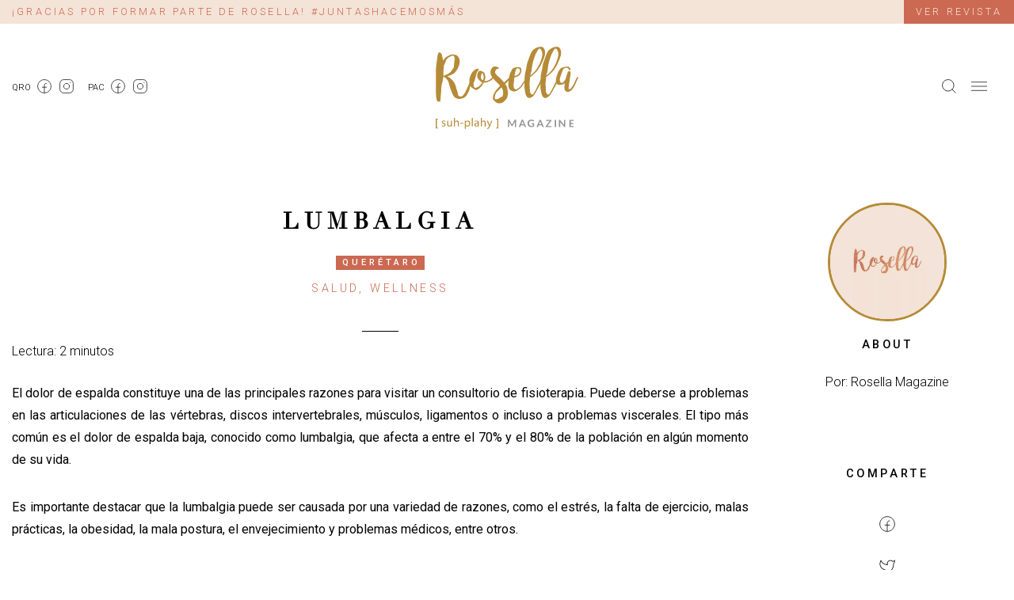

--- FILE ---
content_type: text/html; charset=UTF-8
request_url: https://rosellamagazine.com/lumbalgia/
body_size: 17452
content:
<!doctype html>
<html lang="es">
<head>
	<meta charset="UTF-8">
	<meta name="viewport" content="width=device-width, initial-scale=1">
	<link rel="profile" href="https://gmpg.org/xfn/11">

	<meta name='robots' content='index, follow, max-image-preview:large, max-snippet:-1, max-video-preview:-1' />

	<!-- This site is optimized with the Yoast SEO plugin v26.7 - https://yoast.com/wordpress/plugins/seo/ -->
	<title>Lumbalgia - Rosella Magazine</title>
	<link rel="canonical" href="https://rosellamagazine.com/lumbalgia/" />
	<meta property="og:locale" content="es_MX" />
	<meta property="og:type" content="article" />
	<meta property="og:title" content="Lumbalgia - Rosella Magazine" />
	<meta property="og:url" content="https://rosellamagazine.com/lumbalgia/" />
	<meta property="og:site_name" content="Rosella Magazine" />
	<meta property="article:published_time" content="2023-11-13T18:24:50+00:00" />
	<meta property="og:image" content="http://rosellamagazine.com/wp-content/uploads/2023/11/regina.jpg" />
	<meta property="og:image:width" content="2000" />
	<meta property="og:image:height" content="1273" />
	<meta property="og:image:type" content="image/jpeg" />
	<meta name="author" content="rosellamagazine" />
	<meta name="twitter:card" content="summary_large_image" />
	<meta name="twitter:label1" content="Escrito por" />
	<meta name="twitter:data1" content="rosellamagazine" />
	<script type="application/ld+json" class="yoast-schema-graph">{"@context":"https://schema.org","@graph":[{"@type":"Article","@id":"https://rosellamagazine.com/lumbalgia/#article","isPartOf":{"@id":"https://rosellamagazine.com/lumbalgia/"},"author":{"name":"rosellamagazine","@id":"https://rosellamagazine.com/#/schema/person/4ef110ac042f1835bbb1312b8bab6074"},"headline":"Lumbalgia","datePublished":"2023-11-13T18:24:50+00:00","mainEntityOfPage":{"@id":"https://rosellamagazine.com/lumbalgia/"},"wordCount":1,"commentCount":0,"image":{"@id":"https://rosellamagazine.com/lumbalgia/#primaryimage"},"thumbnailUrl":"https://rosellamagazine.com/wp-content/uploads/2023/11/regina.jpg","articleSection":["Salud","Wellness"],"inLanguage":"es","potentialAction":[{"@type":"CommentAction","name":"Comment","target":["https://rosellamagazine.com/lumbalgia/#respond"]}]},{"@type":"WebPage","@id":"https://rosellamagazine.com/lumbalgia/","url":"https://rosellamagazine.com/lumbalgia/","name":"Lumbalgia - Rosella Magazine","isPartOf":{"@id":"https://rosellamagazine.com/#website"},"primaryImageOfPage":{"@id":"https://rosellamagazine.com/lumbalgia/#primaryimage"},"image":{"@id":"https://rosellamagazine.com/lumbalgia/#primaryimage"},"thumbnailUrl":"https://rosellamagazine.com/wp-content/uploads/2023/11/regina.jpg","datePublished":"2023-11-13T18:24:50+00:00","author":{"@id":"https://rosellamagazine.com/#/schema/person/4ef110ac042f1835bbb1312b8bab6074"},"breadcrumb":{"@id":"https://rosellamagazine.com/lumbalgia/#breadcrumb"},"inLanguage":"es","potentialAction":[{"@type":"ReadAction","target":["https://rosellamagazine.com/lumbalgia/"]}]},{"@type":"ImageObject","inLanguage":"es","@id":"https://rosellamagazine.com/lumbalgia/#primaryimage","url":"https://rosellamagazine.com/wp-content/uploads/2023/11/regina.jpg","contentUrl":"https://rosellamagazine.com/wp-content/uploads/2023/11/regina.jpg","width":2000,"height":1273,"caption":"Rosella Magazine"},{"@type":"BreadcrumbList","@id":"https://rosellamagazine.com/lumbalgia/#breadcrumb","itemListElement":[{"@type":"ListItem","position":1,"name":"Home","item":"https://rosellamagazine.com/"},{"@type":"ListItem","position":2,"name":"Lumbalgia"}]},{"@type":"WebSite","@id":"https://rosellamagazine.com/#website","url":"https://rosellamagazine.com/","name":"Rosella Magazine","description":"","potentialAction":[{"@type":"SearchAction","target":{"@type":"EntryPoint","urlTemplate":"https://rosellamagazine.com/?s={search_term_string}"},"query-input":{"@type":"PropertyValueSpecification","valueRequired":true,"valueName":"search_term_string"}}],"inLanguage":"es"},{"@type":"Person","@id":"https://rosellamagazine.com/#/schema/person/4ef110ac042f1835bbb1312b8bab6074","name":"rosellamagazine","image":{"@type":"ImageObject","inLanguage":"es","@id":"https://rosellamagazine.com/#/schema/person/image/","url":"https://secure.gravatar.com/avatar/9ac276fd4cc004ae26802370ccd5b8397d5754a279f2607372302ab05d288140?s=96&d=mm&r=g","contentUrl":"https://secure.gravatar.com/avatar/9ac276fd4cc004ae26802370ccd5b8397d5754a279f2607372302ab05d288140?s=96&d=mm&r=g","caption":"rosellamagazine"},"sameAs":["http://rosellamagazine.com"],"url":"https://rosellamagazine.com/author/rosellamagazine/"}]}</script>
	<!-- / Yoast SEO plugin. -->


<link rel='dns-prefetch' href='//fonts.googleapis.com' />
<link rel='dns-prefetch' href='//www.googletagmanager.com' />
<link rel='dns-prefetch' href='//pagead2.googlesyndication.com' />
<link rel="alternate" type="application/rss+xml" title="Rosella Magazine &raquo; Feed" href="https://rosellamagazine.com/feed/" />
<link rel="alternate" type="application/rss+xml" title="Rosella Magazine &raquo; RSS de los comentarios" href="https://rosellamagazine.com/comments/feed/" />
<link rel="alternate" type="application/rss+xml" title="Rosella Magazine &raquo; Lumbalgia RSS de los comentarios" href="https://rosellamagazine.com/lumbalgia/feed/" />
<link rel="alternate" title="oEmbed (JSON)" type="application/json+oembed" href="https://rosellamagazine.com/wp-json/oembed/1.0/embed?url=https%3A%2F%2Frosellamagazine.com%2Flumbalgia%2F" />
<link rel="alternate" title="oEmbed (XML)" type="text/xml+oembed" href="https://rosellamagazine.com/wp-json/oembed/1.0/embed?url=https%3A%2F%2Frosellamagazine.com%2Flumbalgia%2F&#038;format=xml" />
<style id='wp-img-auto-sizes-contain-inline-css'>
img:is([sizes=auto i],[sizes^="auto," i]){contain-intrinsic-size:3000px 1500px}
/*# sourceURL=wp-img-auto-sizes-contain-inline-css */
</style>
<style id='wp-emoji-styles-inline-css'>

	img.wp-smiley, img.emoji {
		display: inline !important;
		border: none !important;
		box-shadow: none !important;
		height: 1em !important;
		width: 1em !important;
		margin: 0 0.07em !important;
		vertical-align: -0.1em !important;
		background: none !important;
		padding: 0 !important;
	}
/*# sourceURL=wp-emoji-styles-inline-css */
</style>
<style id='wp-block-library-inline-css'>
:root{--wp-block-synced-color:#7a00df;--wp-block-synced-color--rgb:122,0,223;--wp-bound-block-color:var(--wp-block-synced-color);--wp-editor-canvas-background:#ddd;--wp-admin-theme-color:#007cba;--wp-admin-theme-color--rgb:0,124,186;--wp-admin-theme-color-darker-10:#006ba1;--wp-admin-theme-color-darker-10--rgb:0,107,160.5;--wp-admin-theme-color-darker-20:#005a87;--wp-admin-theme-color-darker-20--rgb:0,90,135;--wp-admin-border-width-focus:2px}@media (min-resolution:192dpi){:root{--wp-admin-border-width-focus:1.5px}}.wp-element-button{cursor:pointer}:root .has-very-light-gray-background-color{background-color:#eee}:root .has-very-dark-gray-background-color{background-color:#313131}:root .has-very-light-gray-color{color:#eee}:root .has-very-dark-gray-color{color:#313131}:root .has-vivid-green-cyan-to-vivid-cyan-blue-gradient-background{background:linear-gradient(135deg,#00d084,#0693e3)}:root .has-purple-crush-gradient-background{background:linear-gradient(135deg,#34e2e4,#4721fb 50%,#ab1dfe)}:root .has-hazy-dawn-gradient-background{background:linear-gradient(135deg,#faaca8,#dad0ec)}:root .has-subdued-olive-gradient-background{background:linear-gradient(135deg,#fafae1,#67a671)}:root .has-atomic-cream-gradient-background{background:linear-gradient(135deg,#fdd79a,#004a59)}:root .has-nightshade-gradient-background{background:linear-gradient(135deg,#330968,#31cdcf)}:root .has-midnight-gradient-background{background:linear-gradient(135deg,#020381,#2874fc)}:root{--wp--preset--font-size--normal:16px;--wp--preset--font-size--huge:42px}.has-regular-font-size{font-size:1em}.has-larger-font-size{font-size:2.625em}.has-normal-font-size{font-size:var(--wp--preset--font-size--normal)}.has-huge-font-size{font-size:var(--wp--preset--font-size--huge)}.has-text-align-center{text-align:center}.has-text-align-left{text-align:left}.has-text-align-right{text-align:right}.has-fit-text{white-space:nowrap!important}#end-resizable-editor-section{display:none}.aligncenter{clear:both}.items-justified-left{justify-content:flex-start}.items-justified-center{justify-content:center}.items-justified-right{justify-content:flex-end}.items-justified-space-between{justify-content:space-between}.screen-reader-text{border:0;clip-path:inset(50%);height:1px;margin:-1px;overflow:hidden;padding:0;position:absolute;width:1px;word-wrap:normal!important}.screen-reader-text:focus{background-color:#ddd;clip-path:none;color:#444;display:block;font-size:1em;height:auto;left:5px;line-height:normal;padding:15px 23px 14px;text-decoration:none;top:5px;width:auto;z-index:100000}html :where(.has-border-color){border-style:solid}html :where([style*=border-top-color]){border-top-style:solid}html :where([style*=border-right-color]){border-right-style:solid}html :where([style*=border-bottom-color]){border-bottom-style:solid}html :where([style*=border-left-color]){border-left-style:solid}html :where([style*=border-width]){border-style:solid}html :where([style*=border-top-width]){border-top-style:solid}html :where([style*=border-right-width]){border-right-style:solid}html :where([style*=border-bottom-width]){border-bottom-style:solid}html :where([style*=border-left-width]){border-left-style:solid}html :where(img[class*=wp-image-]){height:auto;max-width:100%}:where(figure){margin:0 0 1em}html :where(.is-position-sticky){--wp-admin--admin-bar--position-offset:var(--wp-admin--admin-bar--height,0px)}@media screen and (max-width:600px){html :where(.is-position-sticky){--wp-admin--admin-bar--position-offset:0px}}

/*# sourceURL=wp-block-library-inline-css */
</style><style id='global-styles-inline-css'>
:root{--wp--preset--aspect-ratio--square: 1;--wp--preset--aspect-ratio--4-3: 4/3;--wp--preset--aspect-ratio--3-4: 3/4;--wp--preset--aspect-ratio--3-2: 3/2;--wp--preset--aspect-ratio--2-3: 2/3;--wp--preset--aspect-ratio--16-9: 16/9;--wp--preset--aspect-ratio--9-16: 9/16;--wp--preset--color--black: #000000;--wp--preset--color--cyan-bluish-gray: #abb8c3;--wp--preset--color--white: #ffffff;--wp--preset--color--pale-pink: #f78da7;--wp--preset--color--vivid-red: #cf2e2e;--wp--preset--color--luminous-vivid-orange: #ff6900;--wp--preset--color--luminous-vivid-amber: #fcb900;--wp--preset--color--light-green-cyan: #7bdcb5;--wp--preset--color--vivid-green-cyan: #00d084;--wp--preset--color--pale-cyan-blue: #8ed1fc;--wp--preset--color--vivid-cyan-blue: #0693e3;--wp--preset--color--vivid-purple: #9b51e0;--wp--preset--gradient--vivid-cyan-blue-to-vivid-purple: linear-gradient(135deg,rgb(6,147,227) 0%,rgb(155,81,224) 100%);--wp--preset--gradient--light-green-cyan-to-vivid-green-cyan: linear-gradient(135deg,rgb(122,220,180) 0%,rgb(0,208,130) 100%);--wp--preset--gradient--luminous-vivid-amber-to-luminous-vivid-orange: linear-gradient(135deg,rgb(252,185,0) 0%,rgb(255,105,0) 100%);--wp--preset--gradient--luminous-vivid-orange-to-vivid-red: linear-gradient(135deg,rgb(255,105,0) 0%,rgb(207,46,46) 100%);--wp--preset--gradient--very-light-gray-to-cyan-bluish-gray: linear-gradient(135deg,rgb(238,238,238) 0%,rgb(169,184,195) 100%);--wp--preset--gradient--cool-to-warm-spectrum: linear-gradient(135deg,rgb(74,234,220) 0%,rgb(151,120,209) 20%,rgb(207,42,186) 40%,rgb(238,44,130) 60%,rgb(251,105,98) 80%,rgb(254,248,76) 100%);--wp--preset--gradient--blush-light-purple: linear-gradient(135deg,rgb(255,206,236) 0%,rgb(152,150,240) 100%);--wp--preset--gradient--blush-bordeaux: linear-gradient(135deg,rgb(254,205,165) 0%,rgb(254,45,45) 50%,rgb(107,0,62) 100%);--wp--preset--gradient--luminous-dusk: linear-gradient(135deg,rgb(255,203,112) 0%,rgb(199,81,192) 50%,rgb(65,88,208) 100%);--wp--preset--gradient--pale-ocean: linear-gradient(135deg,rgb(255,245,203) 0%,rgb(182,227,212) 50%,rgb(51,167,181) 100%);--wp--preset--gradient--electric-grass: linear-gradient(135deg,rgb(202,248,128) 0%,rgb(113,206,126) 100%);--wp--preset--gradient--midnight: linear-gradient(135deg,rgb(2,3,129) 0%,rgb(40,116,252) 100%);--wp--preset--font-size--small: 13px;--wp--preset--font-size--medium: 20px;--wp--preset--font-size--large: 36px;--wp--preset--font-size--x-large: 42px;--wp--preset--spacing--20: 0.44rem;--wp--preset--spacing--30: 0.67rem;--wp--preset--spacing--40: 1rem;--wp--preset--spacing--50: 1.5rem;--wp--preset--spacing--60: 2.25rem;--wp--preset--spacing--70: 3.38rem;--wp--preset--spacing--80: 5.06rem;--wp--preset--shadow--natural: 6px 6px 9px rgba(0, 0, 0, 0.2);--wp--preset--shadow--deep: 12px 12px 50px rgba(0, 0, 0, 0.4);--wp--preset--shadow--sharp: 6px 6px 0px rgba(0, 0, 0, 0.2);--wp--preset--shadow--outlined: 6px 6px 0px -3px rgb(255, 255, 255), 6px 6px rgb(0, 0, 0);--wp--preset--shadow--crisp: 6px 6px 0px rgb(0, 0, 0);}:where(.is-layout-flex){gap: 0.5em;}:where(.is-layout-grid){gap: 0.5em;}body .is-layout-flex{display: flex;}.is-layout-flex{flex-wrap: wrap;align-items: center;}.is-layout-flex > :is(*, div){margin: 0;}body .is-layout-grid{display: grid;}.is-layout-grid > :is(*, div){margin: 0;}:where(.wp-block-columns.is-layout-flex){gap: 2em;}:where(.wp-block-columns.is-layout-grid){gap: 2em;}:where(.wp-block-post-template.is-layout-flex){gap: 1.25em;}:where(.wp-block-post-template.is-layout-grid){gap: 1.25em;}.has-black-color{color: var(--wp--preset--color--black) !important;}.has-cyan-bluish-gray-color{color: var(--wp--preset--color--cyan-bluish-gray) !important;}.has-white-color{color: var(--wp--preset--color--white) !important;}.has-pale-pink-color{color: var(--wp--preset--color--pale-pink) !important;}.has-vivid-red-color{color: var(--wp--preset--color--vivid-red) !important;}.has-luminous-vivid-orange-color{color: var(--wp--preset--color--luminous-vivid-orange) !important;}.has-luminous-vivid-amber-color{color: var(--wp--preset--color--luminous-vivid-amber) !important;}.has-light-green-cyan-color{color: var(--wp--preset--color--light-green-cyan) !important;}.has-vivid-green-cyan-color{color: var(--wp--preset--color--vivid-green-cyan) !important;}.has-pale-cyan-blue-color{color: var(--wp--preset--color--pale-cyan-blue) !important;}.has-vivid-cyan-blue-color{color: var(--wp--preset--color--vivid-cyan-blue) !important;}.has-vivid-purple-color{color: var(--wp--preset--color--vivid-purple) !important;}.has-black-background-color{background-color: var(--wp--preset--color--black) !important;}.has-cyan-bluish-gray-background-color{background-color: var(--wp--preset--color--cyan-bluish-gray) !important;}.has-white-background-color{background-color: var(--wp--preset--color--white) !important;}.has-pale-pink-background-color{background-color: var(--wp--preset--color--pale-pink) !important;}.has-vivid-red-background-color{background-color: var(--wp--preset--color--vivid-red) !important;}.has-luminous-vivid-orange-background-color{background-color: var(--wp--preset--color--luminous-vivid-orange) !important;}.has-luminous-vivid-amber-background-color{background-color: var(--wp--preset--color--luminous-vivid-amber) !important;}.has-light-green-cyan-background-color{background-color: var(--wp--preset--color--light-green-cyan) !important;}.has-vivid-green-cyan-background-color{background-color: var(--wp--preset--color--vivid-green-cyan) !important;}.has-pale-cyan-blue-background-color{background-color: var(--wp--preset--color--pale-cyan-blue) !important;}.has-vivid-cyan-blue-background-color{background-color: var(--wp--preset--color--vivid-cyan-blue) !important;}.has-vivid-purple-background-color{background-color: var(--wp--preset--color--vivid-purple) !important;}.has-black-border-color{border-color: var(--wp--preset--color--black) !important;}.has-cyan-bluish-gray-border-color{border-color: var(--wp--preset--color--cyan-bluish-gray) !important;}.has-white-border-color{border-color: var(--wp--preset--color--white) !important;}.has-pale-pink-border-color{border-color: var(--wp--preset--color--pale-pink) !important;}.has-vivid-red-border-color{border-color: var(--wp--preset--color--vivid-red) !important;}.has-luminous-vivid-orange-border-color{border-color: var(--wp--preset--color--luminous-vivid-orange) !important;}.has-luminous-vivid-amber-border-color{border-color: var(--wp--preset--color--luminous-vivid-amber) !important;}.has-light-green-cyan-border-color{border-color: var(--wp--preset--color--light-green-cyan) !important;}.has-vivid-green-cyan-border-color{border-color: var(--wp--preset--color--vivid-green-cyan) !important;}.has-pale-cyan-blue-border-color{border-color: var(--wp--preset--color--pale-cyan-blue) !important;}.has-vivid-cyan-blue-border-color{border-color: var(--wp--preset--color--vivid-cyan-blue) !important;}.has-vivid-purple-border-color{border-color: var(--wp--preset--color--vivid-purple) !important;}.has-vivid-cyan-blue-to-vivid-purple-gradient-background{background: var(--wp--preset--gradient--vivid-cyan-blue-to-vivid-purple) !important;}.has-light-green-cyan-to-vivid-green-cyan-gradient-background{background: var(--wp--preset--gradient--light-green-cyan-to-vivid-green-cyan) !important;}.has-luminous-vivid-amber-to-luminous-vivid-orange-gradient-background{background: var(--wp--preset--gradient--luminous-vivid-amber-to-luminous-vivid-orange) !important;}.has-luminous-vivid-orange-to-vivid-red-gradient-background{background: var(--wp--preset--gradient--luminous-vivid-orange-to-vivid-red) !important;}.has-very-light-gray-to-cyan-bluish-gray-gradient-background{background: var(--wp--preset--gradient--very-light-gray-to-cyan-bluish-gray) !important;}.has-cool-to-warm-spectrum-gradient-background{background: var(--wp--preset--gradient--cool-to-warm-spectrum) !important;}.has-blush-light-purple-gradient-background{background: var(--wp--preset--gradient--blush-light-purple) !important;}.has-blush-bordeaux-gradient-background{background: var(--wp--preset--gradient--blush-bordeaux) !important;}.has-luminous-dusk-gradient-background{background: var(--wp--preset--gradient--luminous-dusk) !important;}.has-pale-ocean-gradient-background{background: var(--wp--preset--gradient--pale-ocean) !important;}.has-electric-grass-gradient-background{background: var(--wp--preset--gradient--electric-grass) !important;}.has-midnight-gradient-background{background: var(--wp--preset--gradient--midnight) !important;}.has-small-font-size{font-size: var(--wp--preset--font-size--small) !important;}.has-medium-font-size{font-size: var(--wp--preset--font-size--medium) !important;}.has-large-font-size{font-size: var(--wp--preset--font-size--large) !important;}.has-x-large-font-size{font-size: var(--wp--preset--font-size--x-large) !important;}
/*# sourceURL=global-styles-inline-css */
</style>

<style id='classic-theme-styles-inline-css'>
/*! This file is auto-generated */
.wp-block-button__link{color:#fff;background-color:#32373c;border-radius:9999px;box-shadow:none;text-decoration:none;padding:calc(.667em + 2px) calc(1.333em + 2px);font-size:1.125em}.wp-block-file__button{background:#32373c;color:#fff;text-decoration:none}
/*# sourceURL=/wp-includes/css/classic-themes.min.css */
</style>
<link rel='stylesheet' id='contact-form-7-css' href='https://rosellamagazine.com/wp-content/plugins/contact-form-7/includes/css/styles.css?ver=6.0.6' media='all' />
<link rel='stylesheet' id='roboto-font-css' href='https://fonts.googleapis.com/css2?family=Roboto%3Awght%40300%3B400%3B500&#038;display=swap&#038;ver=6.9' media='all' />
<link rel='stylesheet' id='rosella-style-css' href='https://rosellamagazine.com/wp-content/themes/rosella/style.css?ver=0.0.4' media='all' />
<style id='rocket-lazyload-inline-css'>
.rll-youtube-player{position:relative;padding-bottom:56.23%;height:0;overflow:hidden;max-width:100%;}.rll-youtube-player:focus-within{outline: 2px solid currentColor;outline-offset: 5px;}.rll-youtube-player iframe{position:absolute;top:0;left:0;width:100%;height:100%;z-index:100;background:0 0}.rll-youtube-player img{bottom:0;display:block;left:0;margin:auto;max-width:100%;width:100%;position:absolute;right:0;top:0;border:none;height:auto;-webkit-transition:.4s all;-moz-transition:.4s all;transition:.4s all}.rll-youtube-player img:hover{-webkit-filter:brightness(75%)}.rll-youtube-player .play{height:100%;width:100%;left:0;top:0;position:absolute;background:url(https://rosellamagazine.com/wp-content/plugins/rocket-lazy-load/assets/img/youtube.png) no-repeat center;background-color: transparent !important;cursor:pointer;border:none;}
/*# sourceURL=rocket-lazyload-inline-css */
</style>
<link rel="https://api.w.org/" href="https://rosellamagazine.com/wp-json/" /><link rel="alternate" title="JSON" type="application/json" href="https://rosellamagazine.com/wp-json/wp/v2/posts/3575" /><link rel="EditURI" type="application/rsd+xml" title="RSD" href="https://rosellamagazine.com/xmlrpc.php?rsd" />
<meta name="generator" content="WordPress 6.9" />
<link rel='shortlink' href='https://rosellamagazine.com/?p=3575' />
<meta name="generator" content="Site Kit by Google 1.170.0" /><script>document.createElement( "picture" );if(!window.HTMLPictureElement && document.addEventListener) {window.addEventListener("DOMContentLoaded", function() {var s = document.createElement("script");s.src = "https://rosellamagazine.com/wp-content/plugins/webp-express/js/picturefill.min.js";document.body.appendChild(s);});}</script>
<!-- Metaetiquetas de Google AdSense añadidas por Site Kit -->
<meta name="google-adsense-platform-account" content="ca-host-pub-2644536267352236">
<meta name="google-adsense-platform-domain" content="sitekit.withgoogle.com">
<!-- Acabar con las metaetiquetas de Google AdSense añadidas por Site Kit -->

<!-- Fragmento de código de Google Adsense añadido por Site Kit -->
<script async src="https://pagead2.googlesyndication.com/pagead/js/adsbygoogle.js?client=ca-pub-4864052259238708&amp;host=ca-host-pub-2644536267352236" crossorigin="anonymous"></script>

<!-- Final del fragmento de código de Google Adsense añadido por Site Kit -->
<meta name="facebook-domain-verification" content="7atwf82jea5dvgl657l2n9pm9qzpkg" /><link rel="icon" href="https://rosellamagazine.com/wp-content/uploads/2021/01/favicon-150x150.png" sizes="32x32" />
<link rel="icon" href="https://rosellamagazine.com/wp-content/uploads/2021/01/favicon.png" sizes="192x192" />
<link rel="apple-touch-icon" href="https://rosellamagazine.com/wp-content/uploads/2021/01/favicon.png" />
<meta name="msapplication-TileImage" content="https://rosellamagazine.com/wp-content/uploads/2021/01/favicon.png" />
<noscript><style id="rocket-lazyload-nojs-css">.rll-youtube-player, [data-lazy-src]{display:none !important;}</style></noscript></head>

<body class="wp-singular post-template-default single single-post postid-3575 single-format-standard wp-theme-rosella">

    <header class="rosella-header">
        <div class="helperbar">
            <div class="announcement-bar">
                <p>¡GRACIAS POR FORMAR PARTE DE ROSELLA! #JUNTASHACEMOSMÁS</p>
            </div>
            <a href="https://rosellamagazine.com/ediciones-rosella/" class="subscribe-button">Ver revista</a>
        </div>
        <div class="main-header">
            <div class="container">
                <div class="row align-center">
                    <div class="col col-md-4 d-none d-md-block">
                                                <div class="d-flex align-center">
                                                            <div class="d-flex align-center header-social-item">
                                    <div>QRO</div>
                                    <ul class="social-links">
                                                                                                                                                                                    <li>
                                                    <a href="https://www.facebook.com/Rosellamagazine" target="_blank">
                                                        <img src="data:image/svg+xml,%3Csvg%20xmlns='http://www.w3.org/2000/svg'%20viewBox='0%200%200%200'%3E%3C/svg%3E" alt="facebook" data-lazy-src="https://rosellamagazine.com/wp-content/themes/rosella/images/facebook.svg" /><noscript><img src="https://rosellamagazine.com/wp-content/themes/rosella/images/facebook.svg" alt="facebook" /></noscript>
                                                    </a>
                                                </li>
                                                                                                                                                                                                                                <li>
                                                    <a href="https://www.instagram.com/rosellamagazine/?hl=es-la" target="_blank">
                                                        <img src="data:image/svg+xml,%3Csvg%20xmlns='http://www.w3.org/2000/svg'%20viewBox='0%200%200%200'%3E%3C/svg%3E" alt="instagram" data-lazy-src="https://rosellamagazine.com/wp-content/themes/rosella/images/instagram.svg" /><noscript><img src="https://rosellamagazine.com/wp-content/themes/rosella/images/instagram.svg" alt="instagram" /></noscript>
                                                    </a>
                                                </li>
                                                                                                                        </ul>
                                </div>
                                                            <div class="d-flex align-center header-social-item">
                                    <div>PAC</div>
                                    <ul class="social-links">
                                                                                                                                                                                    <li>
                                                    <a href="https://www.facebook.com/rosellapachuca" target="_blank">
                                                        <img src="data:image/svg+xml,%3Csvg%20xmlns='http://www.w3.org/2000/svg'%20viewBox='0%200%200%200'%3E%3C/svg%3E" alt="facebook" data-lazy-src="https://rosellamagazine.com/wp-content/themes/rosella/images/facebook.svg" /><noscript><img src="https://rosellamagazine.com/wp-content/themes/rosella/images/facebook.svg" alt="facebook" /></noscript>
                                                    </a>
                                                </li>
                                                                                                                                                                                                                                <li>
                                                    <a href="https://www.instagram.com/rosellapachuca/" target="_blank">
                                                        <img src="data:image/svg+xml,%3Csvg%20xmlns='http://www.w3.org/2000/svg'%20viewBox='0%200%200%200'%3E%3C/svg%3E" alt="instagram" data-lazy-src="https://rosellamagazine.com/wp-content/themes/rosella/images/instagram.svg" /><noscript><img src="https://rosellamagazine.com/wp-content/themes/rosella/images/instagram.svg" alt="instagram" /></noscript>
                                                    </a>
                                                </li>
                                                                                                                        </ul>
                                </div>
                                                    </div>
                    </div>
                    <div class="col col-xs-6 col-md-4">
                        <a href="https://rosellamagazine.com/">
                            <img src="data:image/svg+xml,%3Csvg%20xmlns='http://www.w3.org/2000/svg'%20viewBox='0%200%200%200'%3E%3C/svg%3E" alt="Rosella Magazine" class="brand" data-lazy-src="https://rosellamagazine.com/wp-content/themes/rosella/images/logo.svg" /><noscript><img src="https://rosellamagazine.com/wp-content/themes/rosella/images/logo.svg" alt="Rosella Magazine" class="brand" /></noscript>
                        </a>
                    </div>
                    <div class="col col-xs-6 col-md-4 d-flex align-center justify-end">
                        <button id="open-search" class="search-button">
                            <img src="data:image/svg+xml,%3Csvg%20xmlns='http://www.w3.org/2000/svg'%20viewBox='0%200%200%200'%3E%3C/svg%3E" alt="Search" data-lazy-src="https://rosellamagazine.com/wp-content/themes/rosella/images/search.svg" /><noscript><img src="https://rosellamagazine.com/wp-content/themes/rosella/images/search.svg" alt="Search" /></noscript>
                        </button>
                        <button id="menu-button" class="hamburger-button">
                            <img src="data:image/svg+xml,%3Csvg%20xmlns='http://www.w3.org/2000/svg'%20viewBox='0%200%200%200'%3E%3C/svg%3E" alt="Menu" data-lazy-src="https://rosellamagazine.com/wp-content/themes/rosella/images/menu.svg" /><noscript><img src="https://rosellamagazine.com/wp-content/themes/rosella/images/menu.svg" alt="Menu" /></noscript>
                        </button>
                    </div>
                </div>
            </div>
        </div>
    </header>
    <div class="header-spacer"></div>
    <div id="header-menu" class="header-menu">
    <div class="image">
                                                <picture><source srcset="https://rosellamagazine.com/wp-content/webp-express/webp-images/doc-root/wp-content/uploads/2025/12/santuaii-1-1200x764.jpg.webp 1200w, https://rosellamagazine.com/wp-content/webp-express/webp-images/doc-root/wp-content/uploads/2025/12/santuaii-1-300x191.jpg.webp 300w, https://rosellamagazine.com/wp-content/webp-express/webp-images/doc-root/wp-content/uploads/2025/12/santuaii-1-1024x652.jpg.webp 1024w, https://rosellamagazine.com/wp-content/webp-express/webp-images/doc-root/wp-content/uploads/2025/12/santuaii-1-768x489.jpg.webp 768w, https://rosellamagazine.com/wp-content/webp-express/webp-images/doc-root/wp-content/uploads/2025/12/santuaii-1-1536x978.jpg.webp 1536w, https://rosellamagazine.com/wp-content/webp-express/webp-images/doc-root/wp-content/uploads/2025/12/santuaii-1-500x318.jpg.webp 500w, https://rosellamagazine.com/wp-content/webp-express/webp-images/doc-root/wp-content/uploads/2025/12/santuaii-1-800x509.jpg.webp 800w, https://rosellamagazine.com/wp-content/webp-express/webp-images/doc-root/wp-content/uploads/2025/12/santuaii-1.jpg.webp 2000w" sizes="(max-width: 1200px) 100vw, 1200px" type="image/webp"><img width="1200" height="764" src="data:image/svg+xml,%3Csvg%20xmlns='http://www.w3.org/2000/svg'%20viewBox='0%200%201200%20764'%3E%3C/svg%3E" class="attachment-lg size-lg webpexpress-processed" alt="Rosella Magazine" data-id="menu-item-5572" decoding="async" fetchpriority="high" data-lazy-srcset="https://rosellamagazine.com/wp-content/uploads/2025/12/santuaii-1-1200x764.jpg 1200w, https://rosellamagazine.com/wp-content/uploads/2025/12/santuaii-1-300x191.jpg 300w, https://rosellamagazine.com/wp-content/uploads/2025/12/santuaii-1-1024x652.jpg 1024w, https://rosellamagazine.com/wp-content/uploads/2025/12/santuaii-1-768x489.jpg 768w, https://rosellamagazine.com/wp-content/uploads/2025/12/santuaii-1-1536x978.jpg 1536w, https://rosellamagazine.com/wp-content/uploads/2025/12/santuaii-1-500x318.jpg 500w, https://rosellamagazine.com/wp-content/uploads/2025/12/santuaii-1-800x509.jpg 800w, https://rosellamagazine.com/wp-content/uploads/2025/12/santuaii-1.jpg 2000w" data-lazy-sizes="(max-width: 1200px) 100vw, 1200px" data-lazy-src="https://rosellamagazine.com/wp-content/uploads/2025/12/santuaii-1-1200x764.jpg"><noscript><img width="1200" height="764" src="https://rosellamagazine.com/wp-content/uploads/2025/12/santuaii-1-1200x764.jpg" class="attachment-lg size-lg webpexpress-processed" alt="Rosella Magazine" data-id="menu-item-5572" decoding="async" fetchpriority="high" srcset="https://rosellamagazine.com/wp-content/uploads/2025/12/santuaii-1-1200x764.jpg 1200w, https://rosellamagazine.com/wp-content/uploads/2025/12/santuaii-1-300x191.jpg 300w, https://rosellamagazine.com/wp-content/uploads/2025/12/santuaii-1-1024x652.jpg 1024w, https://rosellamagazine.com/wp-content/uploads/2025/12/santuaii-1-768x489.jpg 768w, https://rosellamagazine.com/wp-content/uploads/2025/12/santuaii-1-1536x978.jpg 1536w, https://rosellamagazine.com/wp-content/uploads/2025/12/santuaii-1-500x318.jpg 500w, https://rosellamagazine.com/wp-content/uploads/2025/12/santuaii-1-800x509.jpg 800w, https://rosellamagazine.com/wp-content/uploads/2025/12/santuaii-1.jpg 2000w" sizes="(max-width: 1200px) 100vw, 1200px"></noscript></picture>                <!--<picture><source srcset="https://rosellamagazine.com/wp-content/webp-express/webp-images/doc-root/wp-content/uploads/2025/12/santuaii-1.jpg.webp" type="image/webp"><img src="data:image/svg+xml,%3Csvg%20xmlns='http://www.w3.org/2000/svg'%20viewBox='0%200%200%200'%3E%3C/svg%3E" alt="Rosella Magazine" data-id="menu-item-5572" class="webpexpress-processed" data-lazy-src="https://rosellamagazine.com/wp-content/uploads/2025/12/santuaii-1.jpg"><noscript><img src="https://rosellamagazine.com/wp-content/uploads/2025/12/santuaii-1.jpg" alt="Rosella Magazine" data-id="menu-item-5572" class="webpexpress-processed"></noscript></picture>-->
                                                            <picture><source srcset="https://rosellamagazine.com/wp-content/webp-express/webp-images/doc-root/wp-content/uploads/2021/02/Ediciones-menu-1-1200x800.jpg.webp 1200w, https://rosellamagazine.com/wp-content/webp-express/webp-images/doc-root/wp-content/uploads/2021/02/Ediciones-menu-1-300x200.jpg.webp 300w, https://rosellamagazine.com/wp-content/webp-express/webp-images/doc-root/wp-content/uploads/2021/02/Ediciones-menu-1-1024x683.jpg.webp 1024w, https://rosellamagazine.com/wp-content/webp-express/webp-images/doc-root/wp-content/uploads/2021/02/Ediciones-menu-1-768x512.jpg.webp 768w, https://rosellamagazine.com/wp-content/webp-express/webp-images/doc-root/wp-content/uploads/2021/02/Ediciones-menu-1-500x333.jpg.webp 500w, https://rosellamagazine.com/wp-content/webp-express/webp-images/doc-root/wp-content/uploads/2021/02/Ediciones-menu-1-800x533.jpg.webp 800w, https://rosellamagazine.com/wp-content/webp-express/webp-images/doc-root/wp-content/uploads/2021/02/Ediciones-menu-1.jpg.webp 1500w" sizes="(max-width: 1200px) 100vw, 1200px" type="image/webp"><img width="1200" height="800" src="data:image/svg+xml,%3Csvg%20xmlns='http://www.w3.org/2000/svg'%20viewBox='0%200%201200%20800'%3E%3C/svg%3E" class="attachment-lg size-lg webpexpress-processed" alt="Rosella Magazine" data-id="menu-item-596" decoding="async" data-lazy-srcset="https://rosellamagazine.com/wp-content/uploads/2021/02/Ediciones-menu-1-1200x800.jpg 1200w, https://rosellamagazine.com/wp-content/uploads/2021/02/Ediciones-menu-1-300x200.jpg 300w, https://rosellamagazine.com/wp-content/uploads/2021/02/Ediciones-menu-1-1024x683.jpg 1024w, https://rosellamagazine.com/wp-content/uploads/2021/02/Ediciones-menu-1-768x512.jpg 768w, https://rosellamagazine.com/wp-content/uploads/2021/02/Ediciones-menu-1-500x333.jpg 500w, https://rosellamagazine.com/wp-content/uploads/2021/02/Ediciones-menu-1-800x533.jpg 800w, https://rosellamagazine.com/wp-content/uploads/2021/02/Ediciones-menu-1.jpg 1500w" data-lazy-sizes="(max-width: 1200px) 100vw, 1200px" data-lazy-src="https://rosellamagazine.com/wp-content/uploads/2021/02/Ediciones-menu-1-1200x800.jpg"><noscript><img width="1200" height="800" src="https://rosellamagazine.com/wp-content/uploads/2021/02/Ediciones-menu-1-1200x800.jpg" class="attachment-lg size-lg webpexpress-processed" alt="Rosella Magazine" data-id="menu-item-596" decoding="async" srcset="https://rosellamagazine.com/wp-content/uploads/2021/02/Ediciones-menu-1-1200x800.jpg 1200w, https://rosellamagazine.com/wp-content/uploads/2021/02/Ediciones-menu-1-300x200.jpg 300w, https://rosellamagazine.com/wp-content/uploads/2021/02/Ediciones-menu-1-1024x683.jpg 1024w, https://rosellamagazine.com/wp-content/uploads/2021/02/Ediciones-menu-1-768x512.jpg 768w, https://rosellamagazine.com/wp-content/uploads/2021/02/Ediciones-menu-1-500x333.jpg 500w, https://rosellamagazine.com/wp-content/uploads/2021/02/Ediciones-menu-1-800x533.jpg 800w, https://rosellamagazine.com/wp-content/uploads/2021/02/Ediciones-menu-1.jpg 1500w" sizes="(max-width: 1200px) 100vw, 1200px"></noscript></picture>                <!--<picture><source srcset="https://rosellamagazine.com/wp-content/webp-express/webp-images/doc-root/wp-content/uploads/2021/02/Ediciones-menu-1.jpg.webp" type="image/webp"><img src="data:image/svg+xml,%3Csvg%20xmlns='http://www.w3.org/2000/svg'%20viewBox='0%200%200%200'%3E%3C/svg%3E" alt="Rosella Magazine" data-id="menu-item-596" class="webpexpress-processed" data-lazy-src="https://rosellamagazine.com/wp-content/uploads/2021/02/Ediciones-menu-1.jpg"><noscript><img src="https://rosellamagazine.com/wp-content/uploads/2021/02/Ediciones-menu-1.jpg" alt="Rosella Magazine" data-id="menu-item-596" class="webpexpress-processed"></noscript></picture>-->
                                                            <picture><source srcset="https://rosellamagazine.com/wp-content/webp-express/webp-images/doc-root/wp-content/uploads/2021/02/autoguia-menu-1-1200x800.jpg.webp 1200w, https://rosellamagazine.com/wp-content/webp-express/webp-images/doc-root/wp-content/uploads/2021/02/autoguia-menu-1-300x200.jpg.webp 300w, https://rosellamagazine.com/wp-content/webp-express/webp-images/doc-root/wp-content/uploads/2021/02/autoguia-menu-1-1024x683.jpg.webp 1024w, https://rosellamagazine.com/wp-content/webp-express/webp-images/doc-root/wp-content/uploads/2021/02/autoguia-menu-1-768x512.jpg.webp 768w, https://rosellamagazine.com/wp-content/webp-express/webp-images/doc-root/wp-content/uploads/2021/02/autoguia-menu-1-500x333.jpg.webp 500w, https://rosellamagazine.com/wp-content/webp-express/webp-images/doc-root/wp-content/uploads/2021/02/autoguia-menu-1-800x533.jpg.webp 800w, https://rosellamagazine.com/wp-content/webp-express/webp-images/doc-root/wp-content/uploads/2021/02/autoguia-menu-1.jpg.webp 1500w" sizes="(max-width: 1200px) 100vw, 1200px" type="image/webp"><img width="1200" height="800" src="data:image/svg+xml,%3Csvg%20xmlns='http://www.w3.org/2000/svg'%20viewBox='0%200%201200%20800'%3E%3C/svg%3E" class="attachment-lg size-lg webpexpress-processed" alt="Rosella Magazine" data-id="menu-item-451" decoding="async" data-lazy-srcset="https://rosellamagazine.com/wp-content/uploads/2021/02/autoguia-menu-1-1200x800.jpg 1200w, https://rosellamagazine.com/wp-content/uploads/2021/02/autoguia-menu-1-300x200.jpg 300w, https://rosellamagazine.com/wp-content/uploads/2021/02/autoguia-menu-1-1024x683.jpg 1024w, https://rosellamagazine.com/wp-content/uploads/2021/02/autoguia-menu-1-768x512.jpg 768w, https://rosellamagazine.com/wp-content/uploads/2021/02/autoguia-menu-1-500x333.jpg 500w, https://rosellamagazine.com/wp-content/uploads/2021/02/autoguia-menu-1-800x533.jpg 800w, https://rosellamagazine.com/wp-content/uploads/2021/02/autoguia-menu-1.jpg 1500w" data-lazy-sizes="(max-width: 1200px) 100vw, 1200px" data-lazy-src="https://rosellamagazine.com/wp-content/uploads/2021/02/autoguia-menu-1-1200x800.jpg"><noscript><img width="1200" height="800" src="https://rosellamagazine.com/wp-content/uploads/2021/02/autoguia-menu-1-1200x800.jpg" class="attachment-lg size-lg webpexpress-processed" alt="Rosella Magazine" data-id="menu-item-451" decoding="async" srcset="https://rosellamagazine.com/wp-content/uploads/2021/02/autoguia-menu-1-1200x800.jpg 1200w, https://rosellamagazine.com/wp-content/uploads/2021/02/autoguia-menu-1-300x200.jpg 300w, https://rosellamagazine.com/wp-content/uploads/2021/02/autoguia-menu-1-1024x683.jpg 1024w, https://rosellamagazine.com/wp-content/uploads/2021/02/autoguia-menu-1-768x512.jpg 768w, https://rosellamagazine.com/wp-content/uploads/2021/02/autoguia-menu-1-500x333.jpg 500w, https://rosellamagazine.com/wp-content/uploads/2021/02/autoguia-menu-1-800x533.jpg 800w, https://rosellamagazine.com/wp-content/uploads/2021/02/autoguia-menu-1.jpg 1500w" sizes="(max-width: 1200px) 100vw, 1200px"></noscript></picture>                <!--<picture><source srcset="https://rosellamagazine.com/wp-content/webp-express/webp-images/doc-root/wp-content/uploads/2021/02/autoguia-menu-1.jpg.webp" type="image/webp"><img src="data:image/svg+xml,%3Csvg%20xmlns='http://www.w3.org/2000/svg'%20viewBox='0%200%200%200'%3E%3C/svg%3E" alt="Rosella Magazine" data-id="menu-item-451" class="webpexpress-processed" data-lazy-src="https://rosellamagazine.com/wp-content/uploads/2021/02/autoguia-menu-1.jpg"><noscript><img src="https://rosellamagazine.com/wp-content/uploads/2021/02/autoguia-menu-1.jpg" alt="Rosella Magazine" data-id="menu-item-451" class="webpexpress-processed"></noscript></picture>-->
                                                            <picture><source srcset="https://rosellamagazine.com/wp-content/webp-express/webp-images/doc-root/wp-content/uploads/2021/02/Belleza-menu-1200x800.jpg.webp 1200w, https://rosellamagazine.com/wp-content/webp-express/webp-images/doc-root/wp-content/uploads/2021/02/Belleza-menu-300x200.jpg.webp 300w, https://rosellamagazine.com/wp-content/webp-express/webp-images/doc-root/wp-content/uploads/2021/02/Belleza-menu-1024x683.jpg.webp 1024w, https://rosellamagazine.com/wp-content/webp-express/webp-images/doc-root/wp-content/uploads/2021/02/Belleza-menu-768x512.jpg.webp 768w, https://rosellamagazine.com/wp-content/webp-express/webp-images/doc-root/wp-content/uploads/2021/02/Belleza-menu-500x333.jpg.webp 500w, https://rosellamagazine.com/wp-content/webp-express/webp-images/doc-root/wp-content/uploads/2021/02/Belleza-menu-800x533.jpg.webp 800w, https://rosellamagazine.com/wp-content/webp-express/webp-images/doc-root/wp-content/uploads/2021/02/Belleza-menu.jpg.webp 1500w" sizes="(max-width: 1200px) 100vw, 1200px" type="image/webp"><img width="1200" height="800" src="data:image/svg+xml,%3Csvg%20xmlns='http://www.w3.org/2000/svg'%20viewBox='0%200%201200%20800'%3E%3C/svg%3E" class="attachment-lg size-lg webpexpress-processed" alt="Rosella Magazine" data-id="menu-item-688" decoding="async" data-lazy-srcset="https://rosellamagazine.com/wp-content/uploads/2021/02/Belleza-menu-1200x800.jpg 1200w, https://rosellamagazine.com/wp-content/uploads/2021/02/Belleza-menu-300x200.jpg 300w, https://rosellamagazine.com/wp-content/uploads/2021/02/Belleza-menu-1024x683.jpg 1024w, https://rosellamagazine.com/wp-content/uploads/2021/02/Belleza-menu-768x512.jpg 768w, https://rosellamagazine.com/wp-content/uploads/2021/02/Belleza-menu-500x333.jpg 500w, https://rosellamagazine.com/wp-content/uploads/2021/02/Belleza-menu-800x533.jpg 800w, https://rosellamagazine.com/wp-content/uploads/2021/02/Belleza-menu.jpg 1500w" data-lazy-sizes="(max-width: 1200px) 100vw, 1200px" data-lazy-src="https://rosellamagazine.com/wp-content/uploads/2021/02/Belleza-menu-1200x800.jpg"><noscript><img width="1200" height="800" src="https://rosellamagazine.com/wp-content/uploads/2021/02/Belleza-menu-1200x800.jpg" class="attachment-lg size-lg webpexpress-processed" alt="Rosella Magazine" data-id="menu-item-688" decoding="async" srcset="https://rosellamagazine.com/wp-content/uploads/2021/02/Belleza-menu-1200x800.jpg 1200w, https://rosellamagazine.com/wp-content/uploads/2021/02/Belleza-menu-300x200.jpg 300w, https://rosellamagazine.com/wp-content/uploads/2021/02/Belleza-menu-1024x683.jpg 1024w, https://rosellamagazine.com/wp-content/uploads/2021/02/Belleza-menu-768x512.jpg 768w, https://rosellamagazine.com/wp-content/uploads/2021/02/Belleza-menu-500x333.jpg 500w, https://rosellamagazine.com/wp-content/uploads/2021/02/Belleza-menu-800x533.jpg 800w, https://rosellamagazine.com/wp-content/uploads/2021/02/Belleza-menu.jpg 1500w" sizes="(max-width: 1200px) 100vw, 1200px"></noscript></picture>                <!--<picture><source srcset="https://rosellamagazine.com/wp-content/webp-express/webp-images/doc-root/wp-content/uploads/2021/02/Belleza-menu.jpg.webp" type="image/webp"><img src="data:image/svg+xml,%3Csvg%20xmlns='http://www.w3.org/2000/svg'%20viewBox='0%200%200%200'%3E%3C/svg%3E" alt="Rosella Magazine" data-id="menu-item-688" class="webpexpress-processed" data-lazy-src="https://rosellamagazine.com/wp-content/uploads/2021/02/Belleza-menu.jpg"><noscript><img src="https://rosellamagazine.com/wp-content/uploads/2021/02/Belleza-menu.jpg" alt="Rosella Magazine" data-id="menu-item-688" class="webpexpress-processed"></noscript></picture>-->
                                                            <picture><source srcset="https://rosellamagazine.com/wp-content/webp-express/webp-images/doc-root/wp-content/uploads/2021/02/emprende-menu-1200x800.jpg.webp 1200w, https://rosellamagazine.com/wp-content/webp-express/webp-images/doc-root/wp-content/uploads/2021/02/emprende-menu-300x200.jpg.webp 300w, https://rosellamagazine.com/wp-content/webp-express/webp-images/doc-root/wp-content/uploads/2021/02/emprende-menu-1024x683.jpg.webp 1024w, https://rosellamagazine.com/wp-content/webp-express/webp-images/doc-root/wp-content/uploads/2021/02/emprende-menu-768x512.jpg.webp 768w, https://rosellamagazine.com/wp-content/webp-express/webp-images/doc-root/wp-content/uploads/2021/02/emprende-menu-500x333.jpg.webp 500w, https://rosellamagazine.com/wp-content/webp-express/webp-images/doc-root/wp-content/uploads/2021/02/emprende-menu-800x533.jpg.webp 800w, https://rosellamagazine.com/wp-content/webp-express/webp-images/doc-root/wp-content/uploads/2021/02/emprende-menu.jpg.webp 1500w" sizes="(max-width: 1200px) 100vw, 1200px" type="image/webp"><img width="1200" height="800" src="data:image/svg+xml,%3Csvg%20xmlns='http://www.w3.org/2000/svg'%20viewBox='0%200%201200%20800'%3E%3C/svg%3E" class="attachment-lg size-lg webpexpress-processed" alt="Rosella Magazine" data-id="menu-item-453" decoding="async" data-lazy-srcset="https://rosellamagazine.com/wp-content/uploads/2021/02/emprende-menu-1200x800.jpg 1200w, https://rosellamagazine.com/wp-content/uploads/2021/02/emprende-menu-300x200.jpg 300w, https://rosellamagazine.com/wp-content/uploads/2021/02/emprende-menu-1024x683.jpg 1024w, https://rosellamagazine.com/wp-content/uploads/2021/02/emprende-menu-768x512.jpg 768w, https://rosellamagazine.com/wp-content/uploads/2021/02/emprende-menu-500x333.jpg 500w, https://rosellamagazine.com/wp-content/uploads/2021/02/emprende-menu-800x533.jpg 800w, https://rosellamagazine.com/wp-content/uploads/2021/02/emprende-menu.jpg 1500w" data-lazy-sizes="(max-width: 1200px) 100vw, 1200px" data-lazy-src="https://rosellamagazine.com/wp-content/uploads/2021/02/emprende-menu-1200x800.jpg"><noscript><img width="1200" height="800" src="https://rosellamagazine.com/wp-content/uploads/2021/02/emprende-menu-1200x800.jpg" class="attachment-lg size-lg webpexpress-processed" alt="Rosella Magazine" data-id="menu-item-453" decoding="async" srcset="https://rosellamagazine.com/wp-content/uploads/2021/02/emprende-menu-1200x800.jpg 1200w, https://rosellamagazine.com/wp-content/uploads/2021/02/emprende-menu-300x200.jpg 300w, https://rosellamagazine.com/wp-content/uploads/2021/02/emprende-menu-1024x683.jpg 1024w, https://rosellamagazine.com/wp-content/uploads/2021/02/emprende-menu-768x512.jpg 768w, https://rosellamagazine.com/wp-content/uploads/2021/02/emprende-menu-500x333.jpg 500w, https://rosellamagazine.com/wp-content/uploads/2021/02/emprende-menu-800x533.jpg 800w, https://rosellamagazine.com/wp-content/uploads/2021/02/emprende-menu.jpg 1500w" sizes="(max-width: 1200px) 100vw, 1200px"></noscript></picture>                <!--<picture><source srcset="https://rosellamagazine.com/wp-content/webp-express/webp-images/doc-root/wp-content/uploads/2021/02/emprende-menu.jpg.webp" type="image/webp"><img src="data:image/svg+xml,%3Csvg%20xmlns='http://www.w3.org/2000/svg'%20viewBox='0%200%200%200'%3E%3C/svg%3E" alt="Rosella Magazine" data-id="menu-item-453" class="webpexpress-processed" data-lazy-src="https://rosellamagazine.com/wp-content/uploads/2021/02/emprende-menu.jpg"><noscript><img src="https://rosellamagazine.com/wp-content/uploads/2021/02/emprende-menu.jpg" alt="Rosella Magazine" data-id="menu-item-453" class="webpexpress-processed"></noscript></picture>-->
                                                            <picture><source srcset="https://rosellamagazine.com/wp-content/webp-express/webp-images/doc-root/wp-content/uploads/2021/02/hogar-menu-1200x800.jpg.webp 1200w, https://rosellamagazine.com/wp-content/webp-express/webp-images/doc-root/wp-content/uploads/2021/02/hogar-menu-300x200.jpg.webp 300w, https://rosellamagazine.com/wp-content/webp-express/webp-images/doc-root/wp-content/uploads/2021/02/hogar-menu-1024x683.jpg.webp 1024w, https://rosellamagazine.com/wp-content/webp-express/webp-images/doc-root/wp-content/uploads/2021/02/hogar-menu-768x512.jpg.webp 768w, https://rosellamagazine.com/wp-content/webp-express/webp-images/doc-root/wp-content/uploads/2021/02/hogar-menu-500x333.jpg.webp 500w, https://rosellamagazine.com/wp-content/webp-express/webp-images/doc-root/wp-content/uploads/2021/02/hogar-menu-800x533.jpg.webp 800w, https://rosellamagazine.com/wp-content/webp-express/webp-images/doc-root/wp-content/uploads/2021/02/hogar-menu.jpg.webp 1500w" sizes="(max-width: 1200px) 100vw, 1200px" type="image/webp"><img width="1200" height="800" src="data:image/svg+xml,%3Csvg%20xmlns='http://www.w3.org/2000/svg'%20viewBox='0%200%201200%20800'%3E%3C/svg%3E" class="attachment-lg size-lg webpexpress-processed" alt="Rosella Magazine" data-id="menu-item-454" decoding="async" data-lazy-srcset="https://rosellamagazine.com/wp-content/uploads/2021/02/hogar-menu-1200x800.jpg 1200w, https://rosellamagazine.com/wp-content/uploads/2021/02/hogar-menu-300x200.jpg 300w, https://rosellamagazine.com/wp-content/uploads/2021/02/hogar-menu-1024x683.jpg 1024w, https://rosellamagazine.com/wp-content/uploads/2021/02/hogar-menu-768x512.jpg 768w, https://rosellamagazine.com/wp-content/uploads/2021/02/hogar-menu-500x333.jpg 500w, https://rosellamagazine.com/wp-content/uploads/2021/02/hogar-menu-800x533.jpg 800w, https://rosellamagazine.com/wp-content/uploads/2021/02/hogar-menu.jpg 1500w" data-lazy-sizes="(max-width: 1200px) 100vw, 1200px" data-lazy-src="https://rosellamagazine.com/wp-content/uploads/2021/02/hogar-menu-1200x800.jpg"><noscript><img width="1200" height="800" src="https://rosellamagazine.com/wp-content/uploads/2021/02/hogar-menu-1200x800.jpg" class="attachment-lg size-lg webpexpress-processed" alt="Rosella Magazine" data-id="menu-item-454" decoding="async" srcset="https://rosellamagazine.com/wp-content/uploads/2021/02/hogar-menu-1200x800.jpg 1200w, https://rosellamagazine.com/wp-content/uploads/2021/02/hogar-menu-300x200.jpg 300w, https://rosellamagazine.com/wp-content/uploads/2021/02/hogar-menu-1024x683.jpg 1024w, https://rosellamagazine.com/wp-content/uploads/2021/02/hogar-menu-768x512.jpg 768w, https://rosellamagazine.com/wp-content/uploads/2021/02/hogar-menu-500x333.jpg 500w, https://rosellamagazine.com/wp-content/uploads/2021/02/hogar-menu-800x533.jpg 800w, https://rosellamagazine.com/wp-content/uploads/2021/02/hogar-menu.jpg 1500w" sizes="(max-width: 1200px) 100vw, 1200px"></noscript></picture>                <!--<picture><source srcset="https://rosellamagazine.com/wp-content/webp-express/webp-images/doc-root/wp-content/uploads/2021/02/hogar-menu.jpg.webp" type="image/webp"><img src="data:image/svg+xml,%3Csvg%20xmlns='http://www.w3.org/2000/svg'%20viewBox='0%200%200%200'%3E%3C/svg%3E" alt="Rosella Magazine" data-id="menu-item-454" class="webpexpress-processed" data-lazy-src="https://rosellamagazine.com/wp-content/uploads/2021/02/hogar-menu.jpg"><noscript><img src="https://rosellamagazine.com/wp-content/uploads/2021/02/hogar-menu.jpg" alt="Rosella Magazine" data-id="menu-item-454" class="webpexpress-processed"></noscript></picture>-->
                                                            <picture><source srcset="https://rosellamagazine.com/wp-content/webp-express/webp-images/doc-root/wp-content/uploads/2021/02/lifestyle-menu-1200x800.jpg.webp 1200w, https://rosellamagazine.com/wp-content/webp-express/webp-images/doc-root/wp-content/uploads/2021/02/lifestyle-menu-300x200.jpg.webp 300w, https://rosellamagazine.com/wp-content/webp-express/webp-images/doc-root/wp-content/uploads/2021/02/lifestyle-menu-1024x683.jpg.webp 1024w, https://rosellamagazine.com/wp-content/webp-express/webp-images/doc-root/wp-content/uploads/2021/02/lifestyle-menu-768x512.jpg.webp 768w, https://rosellamagazine.com/wp-content/webp-express/webp-images/doc-root/wp-content/uploads/2021/02/lifestyle-menu-500x333.jpg.webp 500w, https://rosellamagazine.com/wp-content/webp-express/webp-images/doc-root/wp-content/uploads/2021/02/lifestyle-menu-800x533.jpg.webp 800w, https://rosellamagazine.com/wp-content/webp-express/webp-images/doc-root/wp-content/uploads/2021/02/lifestyle-menu.jpg.webp 1500w" sizes="(max-width: 1200px) 100vw, 1200px" type="image/webp"><img width="1200" height="800" src="data:image/svg+xml,%3Csvg%20xmlns='http://www.w3.org/2000/svg'%20viewBox='0%200%201200%20800'%3E%3C/svg%3E" class="attachment-lg size-lg webpexpress-processed" alt="Rosella Magazine" data-id="menu-item-201" decoding="async" data-lazy-srcset="https://rosellamagazine.com/wp-content/uploads/2021/02/lifestyle-menu-1200x800.jpg 1200w, https://rosellamagazine.com/wp-content/uploads/2021/02/lifestyle-menu-300x200.jpg 300w, https://rosellamagazine.com/wp-content/uploads/2021/02/lifestyle-menu-1024x683.jpg 1024w, https://rosellamagazine.com/wp-content/uploads/2021/02/lifestyle-menu-768x512.jpg 768w, https://rosellamagazine.com/wp-content/uploads/2021/02/lifestyle-menu-500x333.jpg 500w, https://rosellamagazine.com/wp-content/uploads/2021/02/lifestyle-menu-800x533.jpg 800w, https://rosellamagazine.com/wp-content/uploads/2021/02/lifestyle-menu.jpg 1500w" data-lazy-sizes="(max-width: 1200px) 100vw, 1200px" data-lazy-src="https://rosellamagazine.com/wp-content/uploads/2021/02/lifestyle-menu-1200x800.jpg"><noscript><img width="1200" height="800" src="https://rosellamagazine.com/wp-content/uploads/2021/02/lifestyle-menu-1200x800.jpg" class="attachment-lg size-lg webpexpress-processed" alt="Rosella Magazine" data-id="menu-item-201" decoding="async" srcset="https://rosellamagazine.com/wp-content/uploads/2021/02/lifestyle-menu-1200x800.jpg 1200w, https://rosellamagazine.com/wp-content/uploads/2021/02/lifestyle-menu-300x200.jpg 300w, https://rosellamagazine.com/wp-content/uploads/2021/02/lifestyle-menu-1024x683.jpg 1024w, https://rosellamagazine.com/wp-content/uploads/2021/02/lifestyle-menu-768x512.jpg 768w, https://rosellamagazine.com/wp-content/uploads/2021/02/lifestyle-menu-500x333.jpg 500w, https://rosellamagazine.com/wp-content/uploads/2021/02/lifestyle-menu-800x533.jpg 800w, https://rosellamagazine.com/wp-content/uploads/2021/02/lifestyle-menu.jpg 1500w" sizes="(max-width: 1200px) 100vw, 1200px"></noscript></picture>                <!--<picture><source srcset="https://rosellamagazine.com/wp-content/webp-express/webp-images/doc-root/wp-content/uploads/2021/02/lifestyle-menu.jpg.webp" type="image/webp"><img src="data:image/svg+xml,%3Csvg%20xmlns='http://www.w3.org/2000/svg'%20viewBox='0%200%200%200'%3E%3C/svg%3E" alt="Rosella Magazine" data-id="menu-item-201" class="webpexpress-processed" data-lazy-src="https://rosellamagazine.com/wp-content/uploads/2021/02/lifestyle-menu.jpg"><noscript><img src="https://rosellamagazine.com/wp-content/uploads/2021/02/lifestyle-menu.jpg" alt="Rosella Magazine" data-id="menu-item-201" class="webpexpress-processed"></noscript></picture>-->
                                                            <picture><source srcset="https://rosellamagazine.com/wp-content/webp-express/webp-images/doc-root/wp-content/uploads/2021/02/Mujeremprendedora-menu-1200x800.jpg.webp 1200w, https://rosellamagazine.com/wp-content/webp-express/webp-images/doc-root/wp-content/uploads/2021/02/Mujeremprendedora-menu-300x200.jpg.webp 300w, https://rosellamagazine.com/wp-content/webp-express/webp-images/doc-root/wp-content/uploads/2021/02/Mujeremprendedora-menu-1024x683.jpg.webp 1024w, https://rosellamagazine.com/wp-content/webp-express/webp-images/doc-root/wp-content/uploads/2021/02/Mujeremprendedora-menu-768x512.jpg.webp 768w, https://rosellamagazine.com/wp-content/webp-express/webp-images/doc-root/wp-content/uploads/2021/02/Mujeremprendedora-menu-500x333.jpg.webp 500w, https://rosellamagazine.com/wp-content/webp-express/webp-images/doc-root/wp-content/uploads/2021/02/Mujeremprendedora-menu-800x533.jpg.webp 800w, https://rosellamagazine.com/wp-content/webp-express/webp-images/doc-root/wp-content/uploads/2021/02/Mujeremprendedora-menu.jpg.webp 1500w" sizes="(max-width: 1200px) 100vw, 1200px" type="image/webp"><img width="1200" height="800" src="data:image/svg+xml,%3Csvg%20xmlns='http://www.w3.org/2000/svg'%20viewBox='0%200%201200%20800'%3E%3C/svg%3E" class="attachment-lg size-lg webpexpress-processed" alt="Rosella Magazine" data-id="menu-item-683" decoding="async" data-lazy-srcset="https://rosellamagazine.com/wp-content/uploads/2021/02/Mujeremprendedora-menu-1200x800.jpg 1200w, https://rosellamagazine.com/wp-content/uploads/2021/02/Mujeremprendedora-menu-300x200.jpg 300w, https://rosellamagazine.com/wp-content/uploads/2021/02/Mujeremprendedora-menu-1024x683.jpg 1024w, https://rosellamagazine.com/wp-content/uploads/2021/02/Mujeremprendedora-menu-768x512.jpg 768w, https://rosellamagazine.com/wp-content/uploads/2021/02/Mujeremprendedora-menu-500x333.jpg 500w, https://rosellamagazine.com/wp-content/uploads/2021/02/Mujeremprendedora-menu-800x533.jpg 800w, https://rosellamagazine.com/wp-content/uploads/2021/02/Mujeremprendedora-menu.jpg 1500w" data-lazy-sizes="(max-width: 1200px) 100vw, 1200px" data-lazy-src="https://rosellamagazine.com/wp-content/uploads/2021/02/Mujeremprendedora-menu-1200x800.jpg"><noscript><img width="1200" height="800" src="https://rosellamagazine.com/wp-content/uploads/2021/02/Mujeremprendedora-menu-1200x800.jpg" class="attachment-lg size-lg webpexpress-processed" alt="Rosella Magazine" data-id="menu-item-683" decoding="async" srcset="https://rosellamagazine.com/wp-content/uploads/2021/02/Mujeremprendedora-menu-1200x800.jpg 1200w, https://rosellamagazine.com/wp-content/uploads/2021/02/Mujeremprendedora-menu-300x200.jpg 300w, https://rosellamagazine.com/wp-content/uploads/2021/02/Mujeremprendedora-menu-1024x683.jpg 1024w, https://rosellamagazine.com/wp-content/uploads/2021/02/Mujeremprendedora-menu-768x512.jpg 768w, https://rosellamagazine.com/wp-content/uploads/2021/02/Mujeremprendedora-menu-500x333.jpg 500w, https://rosellamagazine.com/wp-content/uploads/2021/02/Mujeremprendedora-menu-800x533.jpg 800w, https://rosellamagazine.com/wp-content/uploads/2021/02/Mujeremprendedora-menu.jpg 1500w" sizes="(max-width: 1200px) 100vw, 1200px"></noscript></picture>                <!--<picture><source srcset="https://rosellamagazine.com/wp-content/webp-express/webp-images/doc-root/wp-content/uploads/2021/02/Mujeremprendedora-menu.jpg.webp" type="image/webp"><img src="data:image/svg+xml,%3Csvg%20xmlns='http://www.w3.org/2000/svg'%20viewBox='0%200%200%200'%3E%3C/svg%3E" alt="Rosella Magazine" data-id="menu-item-683" class="webpexpress-processed" data-lazy-src="https://rosellamagazine.com/wp-content/uploads/2021/02/Mujeremprendedora-menu.jpg"><noscript><img src="https://rosellamagazine.com/wp-content/uploads/2021/02/Mujeremprendedora-menu.jpg" alt="Rosella Magazine" data-id="menu-item-683" class="webpexpress-processed"></noscript></picture>-->
                                                            <picture><source srcset="https://rosellamagazine.com/wp-content/webp-express/webp-images/doc-root/wp-content/uploads/2021/02/RosellaTV-menu-1200x800.jpg.webp 1200w, https://rosellamagazine.com/wp-content/webp-express/webp-images/doc-root/wp-content/uploads/2021/02/RosellaTV-menu-300x200.jpg.webp 300w, https://rosellamagazine.com/wp-content/webp-express/webp-images/doc-root/wp-content/uploads/2021/02/RosellaTV-menu-1024x683.jpg.webp 1024w, https://rosellamagazine.com/wp-content/webp-express/webp-images/doc-root/wp-content/uploads/2021/02/RosellaTV-menu-768x512.jpg.webp 768w, https://rosellamagazine.com/wp-content/webp-express/webp-images/doc-root/wp-content/uploads/2021/02/RosellaTV-menu-500x333.jpg.webp 500w, https://rosellamagazine.com/wp-content/webp-express/webp-images/doc-root/wp-content/uploads/2021/02/RosellaTV-menu-800x533.jpg.webp 800w, https://rosellamagazine.com/wp-content/webp-express/webp-images/doc-root/wp-content/uploads/2021/02/RosellaTV-menu.jpg.webp 1500w" sizes="(max-width: 1200px) 100vw, 1200px" type="image/webp"><img width="1200" height="800" src="data:image/svg+xml,%3Csvg%20xmlns='http://www.w3.org/2000/svg'%20viewBox='0%200%201200%20800'%3E%3C/svg%3E" class="attachment-lg size-lg webpexpress-processed" alt="Rosella Magazine" data-id="menu-item-678" decoding="async" data-lazy-srcset="https://rosellamagazine.com/wp-content/uploads/2021/02/RosellaTV-menu-1200x800.jpg 1200w, https://rosellamagazine.com/wp-content/uploads/2021/02/RosellaTV-menu-300x200.jpg 300w, https://rosellamagazine.com/wp-content/uploads/2021/02/RosellaTV-menu-1024x683.jpg 1024w, https://rosellamagazine.com/wp-content/uploads/2021/02/RosellaTV-menu-768x512.jpg 768w, https://rosellamagazine.com/wp-content/uploads/2021/02/RosellaTV-menu-500x333.jpg 500w, https://rosellamagazine.com/wp-content/uploads/2021/02/RosellaTV-menu-800x533.jpg 800w, https://rosellamagazine.com/wp-content/uploads/2021/02/RosellaTV-menu.jpg 1500w" data-lazy-sizes="(max-width: 1200px) 100vw, 1200px" data-lazy-src="https://rosellamagazine.com/wp-content/uploads/2021/02/RosellaTV-menu-1200x800.jpg"><noscript><img width="1200" height="800" src="https://rosellamagazine.com/wp-content/uploads/2021/02/RosellaTV-menu-1200x800.jpg" class="attachment-lg size-lg webpexpress-processed" alt="Rosella Magazine" data-id="menu-item-678" decoding="async" srcset="https://rosellamagazine.com/wp-content/uploads/2021/02/RosellaTV-menu-1200x800.jpg 1200w, https://rosellamagazine.com/wp-content/uploads/2021/02/RosellaTV-menu-300x200.jpg 300w, https://rosellamagazine.com/wp-content/uploads/2021/02/RosellaTV-menu-1024x683.jpg 1024w, https://rosellamagazine.com/wp-content/uploads/2021/02/RosellaTV-menu-768x512.jpg 768w, https://rosellamagazine.com/wp-content/uploads/2021/02/RosellaTV-menu-500x333.jpg 500w, https://rosellamagazine.com/wp-content/uploads/2021/02/RosellaTV-menu-800x533.jpg 800w, https://rosellamagazine.com/wp-content/uploads/2021/02/RosellaTV-menu.jpg 1500w" sizes="(max-width: 1200px) 100vw, 1200px"></noscript></picture>                <!--<picture><source srcset="https://rosellamagazine.com/wp-content/webp-express/webp-images/doc-root/wp-content/uploads/2021/02/RosellaTV-menu.jpg.webp" type="image/webp"><img src="data:image/svg+xml,%3Csvg%20xmlns='http://www.w3.org/2000/svg'%20viewBox='0%200%200%200'%3E%3C/svg%3E" alt="Rosella Magazine" data-id="menu-item-678" class="webpexpress-processed" data-lazy-src="https://rosellamagazine.com/wp-content/uploads/2021/02/RosellaTV-menu.jpg"><noscript><img src="https://rosellamagazine.com/wp-content/uploads/2021/02/RosellaTV-menu.jpg" alt="Rosella Magazine" data-id="menu-item-678" class="webpexpress-processed"></noscript></picture>-->
                                                            <picture><source srcset="https://rosellamagazine.com/wp-content/webp-express/webp-images/doc-root/wp-content/uploads/2021/02/salud-menu-1200x800.jpg.webp 1200w, https://rosellamagazine.com/wp-content/webp-express/webp-images/doc-root/wp-content/uploads/2021/02/salud-menu-300x200.jpg.webp 300w, https://rosellamagazine.com/wp-content/webp-express/webp-images/doc-root/wp-content/uploads/2021/02/salud-menu-1024x683.jpg.webp 1024w, https://rosellamagazine.com/wp-content/webp-express/webp-images/doc-root/wp-content/uploads/2021/02/salud-menu-768x512.jpg.webp 768w, https://rosellamagazine.com/wp-content/webp-express/webp-images/doc-root/wp-content/uploads/2021/02/salud-menu-500x333.jpg.webp 500w, https://rosellamagazine.com/wp-content/webp-express/webp-images/doc-root/wp-content/uploads/2021/02/salud-menu-800x533.jpg.webp 800w, https://rosellamagazine.com/wp-content/webp-express/webp-images/doc-root/wp-content/uploads/2021/02/salud-menu.jpg.webp 1500w" sizes="(max-width: 1200px) 100vw, 1200px" type="image/webp"><img width="1200" height="800" src="data:image/svg+xml,%3Csvg%20xmlns='http://www.w3.org/2000/svg'%20viewBox='0%200%201200%20800'%3E%3C/svg%3E" class="attachment-lg size-lg webpexpress-processed" alt="Rosella Magazine" data-id="menu-item-455" decoding="async" data-lazy-srcset="https://rosellamagazine.com/wp-content/uploads/2021/02/salud-menu-1200x800.jpg 1200w, https://rosellamagazine.com/wp-content/uploads/2021/02/salud-menu-300x200.jpg 300w, https://rosellamagazine.com/wp-content/uploads/2021/02/salud-menu-1024x683.jpg 1024w, https://rosellamagazine.com/wp-content/uploads/2021/02/salud-menu-768x512.jpg 768w, https://rosellamagazine.com/wp-content/uploads/2021/02/salud-menu-500x333.jpg 500w, https://rosellamagazine.com/wp-content/uploads/2021/02/salud-menu-800x533.jpg 800w, https://rosellamagazine.com/wp-content/uploads/2021/02/salud-menu.jpg 1500w" data-lazy-sizes="(max-width: 1200px) 100vw, 1200px" data-lazy-src="https://rosellamagazine.com/wp-content/uploads/2021/02/salud-menu-1200x800.jpg"><noscript><img width="1200" height="800" src="https://rosellamagazine.com/wp-content/uploads/2021/02/salud-menu-1200x800.jpg" class="attachment-lg size-lg webpexpress-processed" alt="Rosella Magazine" data-id="menu-item-455" decoding="async" srcset="https://rosellamagazine.com/wp-content/uploads/2021/02/salud-menu-1200x800.jpg 1200w, https://rosellamagazine.com/wp-content/uploads/2021/02/salud-menu-300x200.jpg 300w, https://rosellamagazine.com/wp-content/uploads/2021/02/salud-menu-1024x683.jpg 1024w, https://rosellamagazine.com/wp-content/uploads/2021/02/salud-menu-768x512.jpg 768w, https://rosellamagazine.com/wp-content/uploads/2021/02/salud-menu-500x333.jpg 500w, https://rosellamagazine.com/wp-content/uploads/2021/02/salud-menu-800x533.jpg 800w, https://rosellamagazine.com/wp-content/uploads/2021/02/salud-menu.jpg 1500w" sizes="(max-width: 1200px) 100vw, 1200px"></noscript></picture>                <!--<picture><source srcset="https://rosellamagazine.com/wp-content/webp-express/webp-images/doc-root/wp-content/uploads/2021/02/salud-menu.jpg.webp" type="image/webp"><img src="data:image/svg+xml,%3Csvg%20xmlns='http://www.w3.org/2000/svg'%20viewBox='0%200%200%200'%3E%3C/svg%3E" alt="Rosella Magazine" data-id="menu-item-455" class="webpexpress-processed" data-lazy-src="https://rosellamagazine.com/wp-content/uploads/2021/02/salud-menu.jpg"><noscript><img src="https://rosellamagazine.com/wp-content/uploads/2021/02/salud-menu.jpg" alt="Rosella Magazine" data-id="menu-item-455" class="webpexpress-processed"></noscript></picture>-->
                                                            <picture><source srcset="https://rosellamagazine.com/wp-content/webp-express/webp-images/doc-root/wp-content/uploads/2021/02/Sociales-menu-1200x800.jpg.webp 1200w, https://rosellamagazine.com/wp-content/webp-express/webp-images/doc-root/wp-content/uploads/2021/02/Sociales-menu-300x200.jpg.webp 300w, https://rosellamagazine.com/wp-content/webp-express/webp-images/doc-root/wp-content/uploads/2021/02/Sociales-menu-1024x683.jpg.webp 1024w, https://rosellamagazine.com/wp-content/webp-express/webp-images/doc-root/wp-content/uploads/2021/02/Sociales-menu-768x512.jpg.webp 768w, https://rosellamagazine.com/wp-content/webp-express/webp-images/doc-root/wp-content/uploads/2021/02/Sociales-menu-500x333.jpg.webp 500w, https://rosellamagazine.com/wp-content/webp-express/webp-images/doc-root/wp-content/uploads/2021/02/Sociales-menu-800x533.jpg.webp 800w, https://rosellamagazine.com/wp-content/webp-express/webp-images/doc-root/wp-content/uploads/2021/02/Sociales-menu.jpg.webp 1500w" sizes="(max-width: 1200px) 100vw, 1200px" type="image/webp"><img width="1200" height="800" src="data:image/svg+xml,%3Csvg%20xmlns='http://www.w3.org/2000/svg'%20viewBox='0%200%201200%20800'%3E%3C/svg%3E" class="attachment-lg size-lg webpexpress-processed" alt="Rosella Magazine" data-id="menu-item-700" decoding="async" data-lazy-srcset="https://rosellamagazine.com/wp-content/uploads/2021/02/Sociales-menu-1200x800.jpg 1200w, https://rosellamagazine.com/wp-content/uploads/2021/02/Sociales-menu-300x200.jpg 300w, https://rosellamagazine.com/wp-content/uploads/2021/02/Sociales-menu-1024x683.jpg 1024w, https://rosellamagazine.com/wp-content/uploads/2021/02/Sociales-menu-768x512.jpg 768w, https://rosellamagazine.com/wp-content/uploads/2021/02/Sociales-menu-500x333.jpg 500w, https://rosellamagazine.com/wp-content/uploads/2021/02/Sociales-menu-800x533.jpg 800w, https://rosellamagazine.com/wp-content/uploads/2021/02/Sociales-menu.jpg 1500w" data-lazy-sizes="(max-width: 1200px) 100vw, 1200px" data-lazy-src="https://rosellamagazine.com/wp-content/uploads/2021/02/Sociales-menu-1200x800.jpg"><noscript><img width="1200" height="800" src="https://rosellamagazine.com/wp-content/uploads/2021/02/Sociales-menu-1200x800.jpg" class="attachment-lg size-lg webpexpress-processed" alt="Rosella Magazine" data-id="menu-item-700" decoding="async" srcset="https://rosellamagazine.com/wp-content/uploads/2021/02/Sociales-menu-1200x800.jpg 1200w, https://rosellamagazine.com/wp-content/uploads/2021/02/Sociales-menu-300x200.jpg 300w, https://rosellamagazine.com/wp-content/uploads/2021/02/Sociales-menu-1024x683.jpg 1024w, https://rosellamagazine.com/wp-content/uploads/2021/02/Sociales-menu-768x512.jpg 768w, https://rosellamagazine.com/wp-content/uploads/2021/02/Sociales-menu-500x333.jpg 500w, https://rosellamagazine.com/wp-content/uploads/2021/02/Sociales-menu-800x533.jpg 800w, https://rosellamagazine.com/wp-content/uploads/2021/02/Sociales-menu.jpg 1500w" sizes="(max-width: 1200px) 100vw, 1200px"></noscript></picture>                <!--<picture><source srcset="https://rosellamagazine.com/wp-content/webp-express/webp-images/doc-root/wp-content/uploads/2021/02/Sociales-menu.jpg.webp" type="image/webp"><img src="data:image/svg+xml,%3Csvg%20xmlns='http://www.w3.org/2000/svg'%20viewBox='0%200%200%200'%3E%3C/svg%3E" alt="Rosella Magazine" data-id="menu-item-700" class="webpexpress-processed" data-lazy-src="https://rosellamagazine.com/wp-content/uploads/2021/02/Sociales-menu.jpg"><noscript><img src="https://rosellamagazine.com/wp-content/uploads/2021/02/Sociales-menu.jpg" alt="Rosella Magazine" data-id="menu-item-700" class="webpexpress-processed"></noscript></picture>-->
                                                            <picture><source srcset="https://rosellamagazine.com/wp-content/webp-express/webp-images/doc-root/wp-content/uploads/2021/02/novias-menu-1200x800.jpg.webp 1200w, https://rosellamagazine.com/wp-content/webp-express/webp-images/doc-root/wp-content/uploads/2021/02/novias-menu-300x200.jpg.webp 300w, https://rosellamagazine.com/wp-content/webp-express/webp-images/doc-root/wp-content/uploads/2021/02/novias-menu-1024x683.jpg.webp 1024w, https://rosellamagazine.com/wp-content/webp-express/webp-images/doc-root/wp-content/uploads/2021/02/novias-menu-768x512.jpg.webp 768w, https://rosellamagazine.com/wp-content/webp-express/webp-images/doc-root/wp-content/uploads/2021/02/novias-menu-500x333.jpg.webp 500w, https://rosellamagazine.com/wp-content/webp-express/webp-images/doc-root/wp-content/uploads/2021/02/novias-menu-800x533.jpg.webp 800w, https://rosellamagazine.com/wp-content/webp-express/webp-images/doc-root/wp-content/uploads/2021/02/novias-menu.jpg.webp 1500w" sizes="(max-width: 1200px) 100vw, 1200px" type="image/webp"><img width="1200" height="800" src="data:image/svg+xml,%3Csvg%20xmlns='http://www.w3.org/2000/svg'%20viewBox='0%200%201200%20800'%3E%3C/svg%3E" class="attachment-lg size-lg webpexpress-processed" alt="Rosella Magazine" data-id="menu-item-458" decoding="async" data-lazy-srcset="https://rosellamagazine.com/wp-content/uploads/2021/02/novias-menu-1200x800.jpg 1200w, https://rosellamagazine.com/wp-content/uploads/2021/02/novias-menu-300x200.jpg 300w, https://rosellamagazine.com/wp-content/uploads/2021/02/novias-menu-1024x683.jpg 1024w, https://rosellamagazine.com/wp-content/uploads/2021/02/novias-menu-768x512.jpg 768w, https://rosellamagazine.com/wp-content/uploads/2021/02/novias-menu-500x333.jpg 500w, https://rosellamagazine.com/wp-content/uploads/2021/02/novias-menu-800x533.jpg 800w, https://rosellamagazine.com/wp-content/uploads/2021/02/novias-menu.jpg 1500w" data-lazy-sizes="(max-width: 1200px) 100vw, 1200px" data-lazy-src="https://rosellamagazine.com/wp-content/uploads/2021/02/novias-menu-1200x800.jpg"><noscript><img width="1200" height="800" src="https://rosellamagazine.com/wp-content/uploads/2021/02/novias-menu-1200x800.jpg" class="attachment-lg size-lg webpexpress-processed" alt="Rosella Magazine" data-id="menu-item-458" decoding="async" srcset="https://rosellamagazine.com/wp-content/uploads/2021/02/novias-menu-1200x800.jpg 1200w, https://rosellamagazine.com/wp-content/uploads/2021/02/novias-menu-300x200.jpg 300w, https://rosellamagazine.com/wp-content/uploads/2021/02/novias-menu-1024x683.jpg 1024w, https://rosellamagazine.com/wp-content/uploads/2021/02/novias-menu-768x512.jpg 768w, https://rosellamagazine.com/wp-content/uploads/2021/02/novias-menu-500x333.jpg 500w, https://rosellamagazine.com/wp-content/uploads/2021/02/novias-menu-800x533.jpg 800w, https://rosellamagazine.com/wp-content/uploads/2021/02/novias-menu.jpg 1500w" sizes="(max-width: 1200px) 100vw, 1200px"></noscript></picture>                <!--<picture><source srcset="https://rosellamagazine.com/wp-content/webp-express/webp-images/doc-root/wp-content/uploads/2021/02/novias-menu.jpg.webp" type="image/webp"><img src="data:image/svg+xml,%3Csvg%20xmlns='http://www.w3.org/2000/svg'%20viewBox='0%200%200%200'%3E%3C/svg%3E" alt="Rosella Magazine" data-id="menu-item-458" class="webpexpress-processed" data-lazy-src="https://rosellamagazine.com/wp-content/uploads/2021/02/novias-menu.jpg"><noscript><img src="https://rosellamagazine.com/wp-content/uploads/2021/02/novias-menu.jpg" alt="Rosella Magazine" data-id="menu-item-458" class="webpexpress-processed"></noscript></picture>-->
                                                            <picture><source srcset="https://rosellamagazine.com/wp-content/webp-express/webp-images/doc-root/wp-content/uploads/2021/02/Wellness-menu-1200x800.jpg.webp 1200w, https://rosellamagazine.com/wp-content/webp-express/webp-images/doc-root/wp-content/uploads/2021/02/Wellness-menu-300x200.jpg.webp 300w, https://rosellamagazine.com/wp-content/webp-express/webp-images/doc-root/wp-content/uploads/2021/02/Wellness-menu-1024x683.jpg.webp 1024w, https://rosellamagazine.com/wp-content/webp-express/webp-images/doc-root/wp-content/uploads/2021/02/Wellness-menu-768x512.jpg.webp 768w, https://rosellamagazine.com/wp-content/webp-express/webp-images/doc-root/wp-content/uploads/2021/02/Wellness-menu-500x333.jpg.webp 500w, https://rosellamagazine.com/wp-content/webp-express/webp-images/doc-root/wp-content/uploads/2021/02/Wellness-menu-800x533.jpg.webp 800w, https://rosellamagazine.com/wp-content/webp-express/webp-images/doc-root/wp-content/uploads/2021/02/Wellness-menu.jpg.webp 1500w" sizes="(max-width: 1200px) 100vw, 1200px" type="image/webp"><img width="1200" height="800" src="data:image/svg+xml,%3Csvg%20xmlns='http://www.w3.org/2000/svg'%20viewBox='0%200%201200%20800'%3E%3C/svg%3E" class="attachment-lg size-lg webpexpress-processed" alt="Rosella Magazine" data-id="menu-item-690" decoding="async" data-lazy-srcset="https://rosellamagazine.com/wp-content/uploads/2021/02/Wellness-menu-1200x800.jpg 1200w, https://rosellamagazine.com/wp-content/uploads/2021/02/Wellness-menu-300x200.jpg 300w, https://rosellamagazine.com/wp-content/uploads/2021/02/Wellness-menu-1024x683.jpg 1024w, https://rosellamagazine.com/wp-content/uploads/2021/02/Wellness-menu-768x512.jpg 768w, https://rosellamagazine.com/wp-content/uploads/2021/02/Wellness-menu-500x333.jpg 500w, https://rosellamagazine.com/wp-content/uploads/2021/02/Wellness-menu-800x533.jpg 800w, https://rosellamagazine.com/wp-content/uploads/2021/02/Wellness-menu.jpg 1500w" data-lazy-sizes="(max-width: 1200px) 100vw, 1200px" data-lazy-src="https://rosellamagazine.com/wp-content/uploads/2021/02/Wellness-menu-1200x800.jpg"><noscript><img width="1200" height="800" src="https://rosellamagazine.com/wp-content/uploads/2021/02/Wellness-menu-1200x800.jpg" class="attachment-lg size-lg webpexpress-processed" alt="Rosella Magazine" data-id="menu-item-690" decoding="async" srcset="https://rosellamagazine.com/wp-content/uploads/2021/02/Wellness-menu-1200x800.jpg 1200w, https://rosellamagazine.com/wp-content/uploads/2021/02/Wellness-menu-300x200.jpg 300w, https://rosellamagazine.com/wp-content/uploads/2021/02/Wellness-menu-1024x683.jpg 1024w, https://rosellamagazine.com/wp-content/uploads/2021/02/Wellness-menu-768x512.jpg 768w, https://rosellamagazine.com/wp-content/uploads/2021/02/Wellness-menu-500x333.jpg 500w, https://rosellamagazine.com/wp-content/uploads/2021/02/Wellness-menu-800x533.jpg 800w, https://rosellamagazine.com/wp-content/uploads/2021/02/Wellness-menu.jpg 1500w" sizes="(max-width: 1200px) 100vw, 1200px"></noscript></picture>                <!--<picture><source srcset="https://rosellamagazine.com/wp-content/webp-express/webp-images/doc-root/wp-content/uploads/2021/02/Wellness-menu.jpg.webp" type="image/webp"><img src="data:image/svg+xml,%3Csvg%20xmlns='http://www.w3.org/2000/svg'%20viewBox='0%200%200%200'%3E%3C/svg%3E" alt="Rosella Magazine" data-id="menu-item-690" class="webpexpress-processed" data-lazy-src="https://rosellamagazine.com/wp-content/uploads/2021/02/Wellness-menu.jpg"><noscript><img src="https://rosellamagazine.com/wp-content/uploads/2021/02/Wellness-menu.jpg" alt="Rosella Magazine" data-id="menu-item-690" class="webpexpress-processed"></noscript></picture>-->
                        </div>
    <div class="navigation">
        <div class="wrapper">
            <div class="button-wrapper">
                <button id="close-menu">
                    <img src="data:image/svg+xml,%3Csvg%20xmlns='http://www.w3.org/2000/svg'%20viewBox='0%200%200%200'%3E%3C/svg%3E" alt="Close" data-lazy-src="https://rosellamagazine.com/wp-content/themes/rosella/images/close-icon.svg" /><noscript><img src="https://rosellamagazine.com/wp-content/themes/rosella/images/close-icon.svg" alt="Close" /></noscript>
                </button>
            </div>
            <div class="menu-wrapper"><ul id="menu-primary" class="menu"><li id="menu-item-5572" class="menu-item menu-item-type-post_type menu-item-object-post menu-item-5572"><a href="https://rosellamagazine.com/santuaai/">EN PORTADA</a></li>
<li id="menu-item-596" class="menu-item menu-item-type-post_type menu-item-object-page menu-item-596"><a href="https://rosellamagazine.com/ediciones-rosella/">EDICIONES ROSELLA</a></li>
<li id="menu-item-451" class="menu-item menu-item-type-taxonomy menu-item-object-category menu-item-451"><a href="https://rosellamagazine.com/category/autoguia/">AUTOGUÍA</a></li>
<li id="menu-item-688" class="menu-item menu-item-type-taxonomy menu-item-object-category menu-item-688"><a href="https://rosellamagazine.com/category/belleza/">BELLEZA</a></li>
<li id="menu-item-453" class="menu-item menu-item-type-taxonomy menu-item-object-category menu-item-453"><a href="https://rosellamagazine.com/category/emprende/">EMPRENDE</a></li>
<li id="menu-item-454" class="menu-item menu-item-type-taxonomy menu-item-object-category menu-item-454"><a href="https://rosellamagazine.com/category/hogar/">HOGAR</a></li>
<li id="menu-item-201" class="menu-item menu-item-type-taxonomy menu-item-object-category menu-item-201"><a href="https://rosellamagazine.com/category/lifestyle/">LIFESTYLE</a></li>
<li id="menu-item-683" class="menu-item menu-item-type-taxonomy menu-item-object-category menu-item-683"><a href="https://rosellamagazine.com/category/mujer-emprendedora/">MUJER EMPRENDEDORA</a></li>
<li id="menu-item-678" class="menu-item menu-item-type-taxonomy menu-item-object-category menu-item-678"><a href="https://rosellamagazine.com/category/rosella-tv/">ROSELLA TV</a></li>
<li id="menu-item-455" class="menu-item menu-item-type-taxonomy menu-item-object-category current-post-ancestor current-menu-parent current-post-parent menu-item-455"><a href="https://rosellamagazine.com/category/salud/">SALUD</a></li>
<li id="menu-item-700" class="menu-item menu-item-type-taxonomy menu-item-object-category menu-item-700"><a href="https://rosellamagazine.com/category/sociales/">SOCIALES</a></li>
<li id="menu-item-458" class="menu-item menu-item-type-taxonomy menu-item-object-category menu-item-458"><a href="https://rosellamagazine.com/category/novias/">NOVIAS</a></li>
<li id="menu-item-690" class="menu-item menu-item-type-taxonomy menu-item-object-category current-post-ancestor current-menu-parent current-post-parent menu-item-690"><a href="https://rosellamagazine.com/category/wellness/">WELLNESS</a></li>
</ul></div>        </div>
    </div>
</div>    <div id="search-bar" class="search-bar">
    <div class="button-wrapper">
        <button id="close-search">
            <img src="data:image/svg+xml,%3Csvg%20xmlns='http://www.w3.org/2000/svg'%20viewBox='0%200%200%200'%3E%3C/svg%3E" alt="Close" data-lazy-src="https://rosellamagazine.com/wp-content/themes/rosella/images/close-icon.svg" /><noscript><img src="https://rosellamagazine.com/wp-content/themes/rosella/images/close-icon.svg" alt="Close" /></noscript>
        </button>
    </div>
    <form action="/" method="get" class="searchform">
    <input type="text" name="s" id="search" value="" placeholder="BUSCAR" />
</form></div><div class="container rosella-single-post">
            <div class="container">
            <a href="" target="_blank" class="py-2 d-block">
                            </a>
        </div>
        <div class="row">
        <div class="col col-lg-9">
            <h1>Lumbalgia</h1>
                                            <div class="city-wrapper">
                    <a href="https://rosellamagazine.com/ciudad_blog/queretaro/">
                        <span>
                            Querétaro                        </span>
                    </a>
                </div>
                        <span class="categories">
                                Salud, Wellness            </span>
                            <div class="time-to-read">Lectura: 2 minutos</div>
                                                            <p><span style="font-weight: 400">El dolor de espalda constituye una de las principales razones para visitar un consultorio de fisioterapia. Puede deberse a problemas en las articulaciones de las vértebras, discos intervertebrales, músculos, ligamentos o incluso a problemas viscerales. El tipo más común es el dolor de espalda baja, conocido como lumbalgia, que afecta a entre el 70% y el 80% de la población en algún momento de su vida.</span></p>
<p><span style="font-weight: 400">Es importante destacar que la lumbalgia puede ser causada por una variedad de razones, como el estrés, la falta de ejercicio, malas prácticas, la obesidad, la mala postura, el envejecimiento y problemas médicos, entre otros.</span></p>
<p><span style="font-weight: 400">Existen varias recomendaciones que podemos llevar a cabo para tomar conciencia y prevenir estas lesiones:</span></p>
<p><span style="font-weight: 400">En la oficina:</span></p>
<ul>
<li style="font-weight: 400"><span style="font-weight: 400">Utiliza una silla ajustable que soporte la curva natural de tu espalda y te permita mantener los pies planos en el suelo, con caderas, rodillas y pies a 90 grados.</span></li>
<li style="font-weight: 400"><span style="font-weight: 400">Asegúrate de que tu escritorio esté a la altura adecuada para que tus antebrazos estén paralelos al suelo cuando uses el teclado y el mouse.</span></li>
<li style="font-weight: 400"><span style="font-weight: 400">Coloca el monitor a la altura de los ojos para evitar inclinar la cabeza hacia arriba o abajo.</span></li>
<li style="font-weight: 400"><span style="font-weight: 400">Utiliza un teclado y ratón ergonómicos para reducir la tensión en las muñecas y los brazos.</span></li>
<li style="font-weight: 400"><span style="font-weight: 400">Realiza pausas cortas y frecuentes para estirar y mover el cuerpo, evitando estar sentado o en la misma posición durante largos periodos.</span></li>
</ul>
<p><span style="font-weight: 400">En el ejercicio:</span></p>
<ul>
<li style="font-weight: 400"><span style="font-weight: 400">No olvides realizar ejercicios de calentamiento de 5 a 10 minutos antes de cualquier actividad física para preparar tus músculos y articulaciones.</span></li>
<li style="font-weight: 400"><span style="font-weight: 400">Realiza estiramientos adecuados antes y después del ejercicio para mejorar la flexibilidad y reducir el riesgo de lesiones.</span></li>
<li style="font-weight: 400"><span style="font-weight: 400">Aprende la técnica correcta para cualquier actividad física que realices, siempre con la ayuda de un profesional.</span></li>
<li style="font-weight: 400"><span style="font-weight: 400">Asegúrate de darle a tu cuerpo el tiempo de recuperación necesario entre las sesiones de entrenamiento.</span></li>
<li style="font-weight: 400"><span style="font-weight: 400">No olvides incluir trabajo de fortalecimiento muscular.</span></li>
<li style="font-weight: 400"><span style="font-weight: 400">Mantén una dieta equilibrada y asegúrate de estar bien hidratado.</span></li>
<li style="font-weight: 400"><span style="font-weight: 400">Evita el exceso: no te exijas demasiado ni te sobreentrenes.</span></li>
</ul>
<p><span style="font-weight: 400">Lo más importante es siempre escuchar a tu cuerpo y prestar atención a las señales de fatiga, dolor o malestar. Si sientes alguna molestia, detén la actividad y descansa. Si la molestia persiste, consulta siempre a un profesional. También es recomendable hablar con un fisioterapeuta antes de comenzar una nueva rutina de ejercicio si tienes alguna condición médica preexistente. Cada lesión y cada cuerpo es diferente, así que no dudes en personalizar tu rutina de ejercicio de acuerdo a tus necesidades con la orientación de un fisioterapeuta.</span></p>
<p>Lic. FT Regina Pérez</p>
                                                                
<section class="image-slider">
    <div class="image-slider">
                                    <div class="slide">
                    <picture><source srcset="https://rosellamagazine.com/wp-content/webp-express/webp-images/doc-root/wp-content/uploads/2023/11/regina-1200x764.jpg.webp 1200w, https://rosellamagazine.com/wp-content/webp-express/webp-images/doc-root/wp-content/uploads/2023/11/regina-300x191.jpg.webp 300w, https://rosellamagazine.com/wp-content/webp-express/webp-images/doc-root/wp-content/uploads/2023/11/regina-1024x652.jpg.webp 1024w, https://rosellamagazine.com/wp-content/webp-express/webp-images/doc-root/wp-content/uploads/2023/11/regina-768x489.jpg.webp 768w, https://rosellamagazine.com/wp-content/webp-express/webp-images/doc-root/wp-content/uploads/2023/11/regina-1536x978.jpg.webp 1536w, https://rosellamagazine.com/wp-content/webp-express/webp-images/doc-root/wp-content/uploads/2023/11/regina-500x318.jpg.webp 500w, https://rosellamagazine.com/wp-content/webp-express/webp-images/doc-root/wp-content/uploads/2023/11/regina-800x509.jpg.webp 800w, https://rosellamagazine.com/wp-content/webp-express/webp-images/doc-root/wp-content/uploads/2023/11/regina.jpg.webp 2000w" sizes="(max-width: 1200px) 100vw, 1200px" type="image/webp"><img width="1200" height="764" src="data:image/svg+xml,%3Csvg%20xmlns='http://www.w3.org/2000/svg'%20viewBox='0%200%201200%20764'%3E%3C/svg%3E" class="attachment-lg size-lg webpexpress-processed" alt="Rosella Magazine" decoding="async" data-lazy-srcset="https://rosellamagazine.com/wp-content/uploads/2023/11/regina-1200x764.jpg 1200w, https://rosellamagazine.com/wp-content/uploads/2023/11/regina-300x191.jpg 300w, https://rosellamagazine.com/wp-content/uploads/2023/11/regina-1024x652.jpg 1024w, https://rosellamagazine.com/wp-content/uploads/2023/11/regina-768x489.jpg 768w, https://rosellamagazine.com/wp-content/uploads/2023/11/regina-1536x978.jpg 1536w, https://rosellamagazine.com/wp-content/uploads/2023/11/regina-500x318.jpg 500w, https://rosellamagazine.com/wp-content/uploads/2023/11/regina-800x509.jpg 800w, https://rosellamagazine.com/wp-content/uploads/2023/11/regina.jpg 2000w" data-lazy-sizes="(max-width: 1200px) 100vw, 1200px" data-lazy-src="https://rosellamagazine.com/wp-content/uploads/2023/11/regina-1200x764.jpg"><noscript><img width="1200" height="764" src="https://rosellamagazine.com/wp-content/uploads/2023/11/regina-1200x764.jpg" class="attachment-lg size-lg webpexpress-processed" alt="Rosella Magazine" decoding="async" srcset="https://rosellamagazine.com/wp-content/uploads/2023/11/regina-1200x764.jpg 1200w, https://rosellamagazine.com/wp-content/uploads/2023/11/regina-300x191.jpg 300w, https://rosellamagazine.com/wp-content/uploads/2023/11/regina-1024x652.jpg 1024w, https://rosellamagazine.com/wp-content/uploads/2023/11/regina-768x489.jpg 768w, https://rosellamagazine.com/wp-content/uploads/2023/11/regina-1536x978.jpg 1536w, https://rosellamagazine.com/wp-content/uploads/2023/11/regina-500x318.jpg 500w, https://rosellamagazine.com/wp-content/uploads/2023/11/regina-800x509.jpg 800w, https://rosellamagazine.com/wp-content/uploads/2023/11/regina.jpg 2000w" sizes="(max-width: 1200px) 100vw, 1200px"></noscript></picture>                </div>
                        </div>
</section>                                    </div>
        <div class="col col-lg-3">
                            <div class="author-widget">
                    <div class="author">
                        <picture><source srcset="https://rosellamagazine.com/wp-content/webp-express/webp-images/doc-root/wp-content/uploads/2020/12/Rosella-Magazine-800x533.jpg.webp 800w, https://rosellamagazine.com/wp-content/webp-express/webp-images/doc-root/wp-content/uploads/2020/12/Rosella-Magazine-300x200.jpg.webp 300w, https://rosellamagazine.com/wp-content/webp-express/webp-images/doc-root/wp-content/uploads/2020/12/Rosella-Magazine-768x511.jpg.webp 768w, https://rosellamagazine.com/wp-content/webp-express/webp-images/doc-root/wp-content/uploads/2020/12/Rosella-Magazine-500x333.jpg.webp 500w, https://rosellamagazine.com/wp-content/webp-express/webp-images/doc-root/wp-content/uploads/2020/12/Rosella-Magazine.jpg.webp 1000w" sizes="(max-width: 800px) 100vw, 800px" type="image/webp"><img width="800" height="533" src="data:image/svg+xml,%3Csvg%20xmlns='http://www.w3.org/2000/svg'%20viewBox='0%200%20800%20533'%3E%3C/svg%3E" class="attachment-md size-md webpexpress-processed" alt="Rosella-Magazine" decoding="async" data-lazy-srcset="https://rosellamagazine.com/wp-content/uploads/2020/12/Rosella-Magazine-800x533.jpg 800w, https://rosellamagazine.com/wp-content/uploads/2020/12/Rosella-Magazine-300x200.jpg 300w, https://rosellamagazine.com/wp-content/uploads/2020/12/Rosella-Magazine-768x511.jpg 768w, https://rosellamagazine.com/wp-content/uploads/2020/12/Rosella-Magazine-500x333.jpg 500w, https://rosellamagazine.com/wp-content/uploads/2020/12/Rosella-Magazine.jpg 1000w" data-lazy-sizes="(max-width: 800px) 100vw, 800px" data-lazy-src="https://rosellamagazine.com/wp-content/uploads/2020/12/Rosella-Magazine-800x533.jpg"><noscript><img width="800" height="533" src="https://rosellamagazine.com/wp-content/uploads/2020/12/Rosella-Magazine-800x533.jpg" class="attachment-md size-md webpexpress-processed" alt="Rosella-Magazine" decoding="async" srcset="https://rosellamagazine.com/wp-content/uploads/2020/12/Rosella-Magazine-800x533.jpg 800w, https://rosellamagazine.com/wp-content/uploads/2020/12/Rosella-Magazine-300x200.jpg 300w, https://rosellamagazine.com/wp-content/uploads/2020/12/Rosella-Magazine-768x511.jpg 768w, https://rosellamagazine.com/wp-content/uploads/2020/12/Rosella-Magazine-500x333.jpg 500w, https://rosellamagazine.com/wp-content/uploads/2020/12/Rosella-Magazine.jpg 1000w" sizes="(max-width: 800px) 100vw, 800px"></noscript></picture>                    </div>
                    <span>ABOUT</span>
                    <p>Por: Rosella Magazine</p>
                </div>
                        <div class="share-widget">
                <h4>COMPARTE</h4>
                <ul>
                    <li>
                        <a href="https://www.facebook.com/sharer.php?u=https://rosellamagazine.com/lumbalgia/" target="_blank">
                            <img src="data:image/svg+xml,%3Csvg%20xmlns='http://www.w3.org/2000/svg'%20viewBox='0%200%200%200'%3E%3C/svg%3E" alt="share on facebook" data-lazy-src="https://rosellamagazine.com/wp-content/themes/rosella/images/facebook.svg" /><noscript><img src="https://rosellamagazine.com/wp-content/themes/rosella/images/facebook.svg" alt="share on facebook" /></noscript>
                        </a>
                    </li>
                    <li>
                        <a href="https://twitter.com/intent/tweet?text=Lumbalgia&url=https%3A%2F%2Frosellamagazine.com%2Flumbalgia%2F" target="_blank">
                            <img src="data:image/svg+xml,%3Csvg%20xmlns='http://www.w3.org/2000/svg'%20viewBox='0%200%200%200'%3E%3C/svg%3E" alt="share on twitter" data-lazy-src="https://rosellamagazine.com/wp-content/themes/rosella/images/twitter.svg" /><noscript><img src="https://rosellamagazine.com/wp-content/themes/rosella/images/twitter.svg" alt="share on twitter" /></noscript>
                        </a>
                    </li>
                    <li>
                        <a href="http://pinterest.com/pin/create/link/?url=https%3A%2F%2Frosellamagazine.com%2Flumbalgia%2F" target="_blank">
                            <img src="data:image/svg+xml,%3Csvg%20xmlns='http://www.w3.org/2000/svg'%20viewBox='0%200%200%200'%3E%3C/svg%3E" alt="pin it" data-lazy-src="https://rosellamagazine.com/wp-content/themes/rosella/images/pinterest.svg" /><noscript><img src="https://rosellamagazine.com/wp-content/themes/rosella/images/pinterest.svg" alt="pin it" /></noscript>
                        </a>
                    </li>
                </ul>
            </div>
            <div>
                <script async src="https://pagead2.googlesyndication.com/pagead/js/adsbygoogle.js"></script>
                <!-- Single post -->
                <ins class="adsbygoogle"
                    style="display:block"
                    data-ad-client="ca-pub-4864052259238708"
                    data-ad-slot="4966844898"
                    data-ad-format="auto"
                    data-full-width-responsive="true"></ins>
                <script>
                    (adsbygoogle = window.adsbygoogle || []).push({});
                </script>
            </div>
        </div>
    </div>
    <section class="ad-banner">
    <div class="container">
        <script async src="https://pagead2.googlesyndication.com/pagead/js/adsbygoogle.js"></script>
        <!-- Full width -->
        <ins class="adsbygoogle"
            style="display:block"
            data-ad-client="ca-pub-4864052259238708"
            data-ad-slot="6551389306"
            data-ad-format="auto"
            data-full-width-responsive="true"></ins>
        <script>
            (adsbygoogle = window.adsbygoogle || []).push({});
        </script>
    </div>
</section>    <div class="divider"></div>    <section class="related-posts">
    <h2>NO TE LO PIERDAS</h2>
    <div class="row">
                    <div class="col col-md-6 col-lg-3">
                
<a href="https://rosellamagazine.com/ve-lento/" class="post-card d-block">
    <div class="card-wrapper">
        <div class="image-wrapper">
            <div class="view-more">
                <button class="btn">Ver más</button>
            </div>
            <picture><source srcset="https://rosellamagazine.com/wp-content/webp-express/webp-images/doc-root/wp-content/uploads/2021/12/ve-lento-800x509.jpg.webp 800w, https://rosellamagazine.com/wp-content/webp-express/webp-images/doc-root/wp-content/uploads/2021/12/ve-lento-300x191.jpg.webp 300w, https://rosellamagazine.com/wp-content/webp-express/webp-images/doc-root/wp-content/uploads/2021/12/ve-lento-1024x652.jpg.webp 1024w, https://rosellamagazine.com/wp-content/webp-express/webp-images/doc-root/wp-content/uploads/2021/12/ve-lento-768x489.jpg.webp 768w, https://rosellamagazine.com/wp-content/webp-express/webp-images/doc-root/wp-content/uploads/2021/12/ve-lento-1536x978.jpg.webp 1536w, https://rosellamagazine.com/wp-content/webp-express/webp-images/doc-root/wp-content/uploads/2021/12/ve-lento-500x318.jpg.webp 500w, https://rosellamagazine.com/wp-content/webp-express/webp-images/doc-root/wp-content/uploads/2021/12/ve-lento-1200x764.jpg.webp 1200w, https://rosellamagazine.com/wp-content/webp-express/webp-images/doc-root/wp-content/uploads/2021/12/ve-lento.jpg.webp 2000w" sizes="(max-width: 800px) 100vw, 800px" type="image/webp"><img width="800" height="509" src="data:image/svg+xml,%3Csvg%20xmlns='http://www.w3.org/2000/svg'%20viewBox='0%200%20800%20509'%3E%3C/svg%3E" class="attachment-md size-md wp-post-image webpexpress-processed" alt="Rosella Magazine" decoding="async" data-lazy-srcset="https://rosellamagazine.com/wp-content/uploads/2021/12/ve-lento-800x509.jpg 800w, https://rosellamagazine.com/wp-content/uploads/2021/12/ve-lento-300x191.jpg 300w, https://rosellamagazine.com/wp-content/uploads/2021/12/ve-lento-1024x652.jpg 1024w, https://rosellamagazine.com/wp-content/uploads/2021/12/ve-lento-768x489.jpg 768w, https://rosellamagazine.com/wp-content/uploads/2021/12/ve-lento-1536x978.jpg 1536w, https://rosellamagazine.com/wp-content/uploads/2021/12/ve-lento-500x318.jpg 500w, https://rosellamagazine.com/wp-content/uploads/2021/12/ve-lento-1200x764.jpg 1200w, https://rosellamagazine.com/wp-content/uploads/2021/12/ve-lento.jpg 2000w" data-lazy-sizes="(max-width: 800px) 100vw, 800px" data-lazy-src="https://rosellamagazine.com/wp-content/uploads/2021/12/ve-lento-800x509.jpg"><noscript><img width="800" height="509" src="https://rosellamagazine.com/wp-content/uploads/2021/12/ve-lento-800x509.jpg" class="attachment-md size-md wp-post-image webpexpress-processed" alt="Rosella Magazine" decoding="async" srcset="https://rosellamagazine.com/wp-content/uploads/2021/12/ve-lento-800x509.jpg 800w, https://rosellamagazine.com/wp-content/uploads/2021/12/ve-lento-300x191.jpg 300w, https://rosellamagazine.com/wp-content/uploads/2021/12/ve-lento-1024x652.jpg 1024w, https://rosellamagazine.com/wp-content/uploads/2021/12/ve-lento-768x489.jpg 768w, https://rosellamagazine.com/wp-content/uploads/2021/12/ve-lento-1536x978.jpg 1536w, https://rosellamagazine.com/wp-content/uploads/2021/12/ve-lento-500x318.jpg 500w, https://rosellamagazine.com/wp-content/uploads/2021/12/ve-lento-1200x764.jpg 1200w, https://rosellamagazine.com/wp-content/uploads/2021/12/ve-lento.jpg 2000w" sizes="(max-width: 800px) 100vw, 800px"></noscript></picture>        </div>
        <div class="category-wrapper">
                                        Emprende                    </div>
                <h3>¡Ve lento!</h3>
        <p class="short-description">
            Si te regalara una copa del mejor vino del mundo, la más exclusiva, esa que solo podrás tomarte 1 sola vez en tu vida sin importar el dinero que tengas… ¿Te la tomarías rápido o despacio? 
        </p>
        <span class="author">
            Por: Rosella Magazine        </span>
        <span class="date">14.12.21</span>
    </div>
</a>                <div class="d-md-none py-1">
                    <div class="divider"></div>                </div>
            </div>
                    <div class="col col-md-6 col-lg-3">
                
<a href="https://rosellamagazine.com/que-es-el-coaching-y-que-no-es/" class="post-card d-block">
    <div class="card-wrapper">
        <div class="image-wrapper">
            <div class="view-more">
                <button class="btn">Ver más</button>
            </div>
            <picture><source srcset="https://rosellamagazine.com/wp-content/webp-express/webp-images/doc-root/wp-content/uploads/2022/09/coaching-800x509.jpg.webp 800w, https://rosellamagazine.com/wp-content/webp-express/webp-images/doc-root/wp-content/uploads/2022/09/coaching-300x191.jpg.webp 300w, https://rosellamagazine.com/wp-content/webp-express/webp-images/doc-root/wp-content/uploads/2022/09/coaching-1024x652.jpg.webp 1024w, https://rosellamagazine.com/wp-content/webp-express/webp-images/doc-root/wp-content/uploads/2022/09/coaching-768x489.jpg.webp 768w, https://rosellamagazine.com/wp-content/webp-express/webp-images/doc-root/wp-content/uploads/2022/09/coaching-1536x978.jpg.webp 1536w, https://rosellamagazine.com/wp-content/webp-express/webp-images/doc-root/wp-content/uploads/2022/09/coaching-500x318.jpg.webp 500w, https://rosellamagazine.com/wp-content/webp-express/webp-images/doc-root/wp-content/uploads/2022/09/coaching-1200x764.jpg.webp 1200w, https://rosellamagazine.com/wp-content/webp-express/webp-images/doc-root/wp-content/uploads/2022/09/coaching.jpg.webp 2000w" sizes="(max-width: 800px) 100vw, 800px" type="image/webp"><img width="800" height="509" src="data:image/svg+xml,%3Csvg%20xmlns='http://www.w3.org/2000/svg'%20viewBox='0%200%20800%20509'%3E%3C/svg%3E" class="attachment-md size-md wp-post-image webpexpress-processed" alt="Rosella Magazine" decoding="async" data-lazy-srcset="https://rosellamagazine.com/wp-content/uploads/2022/09/coaching-800x509.jpg 800w, https://rosellamagazine.com/wp-content/uploads/2022/09/coaching-300x191.jpg 300w, https://rosellamagazine.com/wp-content/uploads/2022/09/coaching-1024x652.jpg 1024w, https://rosellamagazine.com/wp-content/uploads/2022/09/coaching-768x489.jpg 768w, https://rosellamagazine.com/wp-content/uploads/2022/09/coaching-1536x978.jpg 1536w, https://rosellamagazine.com/wp-content/uploads/2022/09/coaching-500x318.jpg 500w, https://rosellamagazine.com/wp-content/uploads/2022/09/coaching-1200x764.jpg 1200w, https://rosellamagazine.com/wp-content/uploads/2022/09/coaching.jpg 2000w" data-lazy-sizes="(max-width: 800px) 100vw, 800px" data-lazy-src="https://rosellamagazine.com/wp-content/uploads/2022/09/coaching-800x509.jpg"><noscript><img width="800" height="509" src="https://rosellamagazine.com/wp-content/uploads/2022/09/coaching-800x509.jpg" class="attachment-md size-md wp-post-image webpexpress-processed" alt="Rosella Magazine" decoding="async" srcset="https://rosellamagazine.com/wp-content/uploads/2022/09/coaching-800x509.jpg 800w, https://rosellamagazine.com/wp-content/uploads/2022/09/coaching-300x191.jpg 300w, https://rosellamagazine.com/wp-content/uploads/2022/09/coaching-1024x652.jpg 1024w, https://rosellamagazine.com/wp-content/uploads/2022/09/coaching-768x489.jpg 768w, https://rosellamagazine.com/wp-content/uploads/2022/09/coaching-1536x978.jpg 1536w, https://rosellamagazine.com/wp-content/uploads/2022/09/coaching-500x318.jpg 500w, https://rosellamagazine.com/wp-content/uploads/2022/09/coaching-1200x764.jpg 1200w, https://rosellamagazine.com/wp-content/uploads/2022/09/coaching.jpg 2000w" sizes="(max-width: 800px) 100vw, 800px"></noscript></picture>        </div>
        <div class="category-wrapper">
                                        Autoguía                    </div>
                                <div class="city-wrapper">
                <span>Querétaro</span>
            </div>
                <h3>¿Qué es el coaching y qué no es?</h3>
        <p class="short-description">
            El Coaching es una metodología probada que tiene bases filosóficas, sociales y psicológicas. Contrario a la enseñanza donde el maestro sabe algo que el alumno no sabe, en el Coaching el cliente es el experto y tiene las respuestas que desencadenan el conocimiento.
        </p>
        <span class="author">
            Por: Fidelia Ochoa        </span>
        <span class="date">26.09.22</span>
    </div>
</a>                <div class="d-md-none py-1">
                    <div class="divider"></div>                </div>
            </div>
                    <div class="col col-md-6 col-lg-3">
                
<a href="https://rosellamagazine.com/reconciliarnos-con-nosotras-mismas/" class="post-card d-block">
    <div class="card-wrapper">
        <div class="image-wrapper">
            <div class="view-more">
                <button class="btn">Ver más</button>
            </div>
            <picture><source srcset="https://rosellamagazine.com/wp-content/webp-express/webp-images/doc-root/wp-content/uploads/2025/02/sofia-800x509.jpg.webp 800w, https://rosellamagazine.com/wp-content/webp-express/webp-images/doc-root/wp-content/uploads/2025/02/sofia-300x191.jpg.webp 300w, https://rosellamagazine.com/wp-content/webp-express/webp-images/doc-root/wp-content/uploads/2025/02/sofia-1024x652.jpg.webp 1024w, https://rosellamagazine.com/wp-content/webp-express/webp-images/doc-root/wp-content/uploads/2025/02/sofia-768x489.jpg.webp 768w, https://rosellamagazine.com/wp-content/webp-express/webp-images/doc-root/wp-content/uploads/2025/02/sofia-1536x978.jpg.webp 1536w, https://rosellamagazine.com/wp-content/webp-express/webp-images/doc-root/wp-content/uploads/2025/02/sofia-500x318.jpg.webp 500w, https://rosellamagazine.com/wp-content/webp-express/webp-images/doc-root/wp-content/uploads/2025/02/sofia-1200x764.jpg.webp 1200w, https://rosellamagazine.com/wp-content/webp-express/webp-images/doc-root/wp-content/uploads/2025/02/sofia.jpg.webp 2000w" sizes="(max-width: 800px) 100vw, 800px" type="image/webp"><img width="800" height="509" src="data:image/svg+xml,%3Csvg%20xmlns='http://www.w3.org/2000/svg'%20viewBox='0%200%20800%20509'%3E%3C/svg%3E" class="attachment-md size-md wp-post-image webpexpress-processed" alt="Rosella Magazine" decoding="async" data-lazy-srcset="https://rosellamagazine.com/wp-content/uploads/2025/02/sofia-800x509.jpg 800w, https://rosellamagazine.com/wp-content/uploads/2025/02/sofia-300x191.jpg 300w, https://rosellamagazine.com/wp-content/uploads/2025/02/sofia-1024x652.jpg 1024w, https://rosellamagazine.com/wp-content/uploads/2025/02/sofia-768x489.jpg 768w, https://rosellamagazine.com/wp-content/uploads/2025/02/sofia-1536x978.jpg 1536w, https://rosellamagazine.com/wp-content/uploads/2025/02/sofia-500x318.jpg 500w, https://rosellamagazine.com/wp-content/uploads/2025/02/sofia-1200x764.jpg 1200w, https://rosellamagazine.com/wp-content/uploads/2025/02/sofia.jpg 2000w" data-lazy-sizes="(max-width: 800px) 100vw, 800px" data-lazy-src="https://rosellamagazine.com/wp-content/uploads/2025/02/sofia-800x509.jpg"><noscript><img width="800" height="509" src="https://rosellamagazine.com/wp-content/uploads/2025/02/sofia-800x509.jpg" class="attachment-md size-md wp-post-image webpexpress-processed" alt="Rosella Magazine" decoding="async" srcset="https://rosellamagazine.com/wp-content/uploads/2025/02/sofia-800x509.jpg 800w, https://rosellamagazine.com/wp-content/uploads/2025/02/sofia-300x191.jpg 300w, https://rosellamagazine.com/wp-content/uploads/2025/02/sofia-1024x652.jpg 1024w, https://rosellamagazine.com/wp-content/uploads/2025/02/sofia-768x489.jpg 768w, https://rosellamagazine.com/wp-content/uploads/2025/02/sofia-1536x978.jpg 1536w, https://rosellamagazine.com/wp-content/uploads/2025/02/sofia-500x318.jpg 500w, https://rosellamagazine.com/wp-content/uploads/2025/02/sofia-1200x764.jpg 1200w, https://rosellamagazine.com/wp-content/uploads/2025/02/sofia.jpg 2000w" sizes="(max-width: 800px) 100vw, 800px"></noscript></picture>        </div>
        <div class="category-wrapper">
                                        Autoguía                    </div>
                <h3>Reconciliarnos con Nosotras Mismas: El Viaje de Aceptarnos en Todas Nuestras Versiones</h3>
        <p class="short-description">
            Nos pasamos la vida avanzando, tratando de construir un futuro mejor, buscando respuestas y evolucionando. Nos exigimos ser más fuertes, más sabias, más exitosas. Pero, ¿cuántas veces nos detenemos a ver lo lejos que hemos llegado? ¿Cuántas veces nos miramos con la misma ternura con la que miraríamos a alguien que amamos?
        </p>
        <span class="author">
            Por: Rosella Magazine        </span>
        <span class="date">13.02.25</span>
    </div>
</a>                <div class="d-md-none py-1">
                    <div class="divider"></div>                </div>
            </div>
                    <div class="col col-md-6 col-lg-3">
                
<a href="https://rosellamagazine.com/disena-un-ano-con-intencion/" class="post-card d-block">
    <div class="card-wrapper">
        <div class="image-wrapper">
            <div class="view-more">
                <button class="btn">Ver más</button>
            </div>
            <picture><source srcset="https://rosellamagazine.com/wp-content/webp-express/webp-images/doc-root/wp-content/uploads/2025/01/picol-1-800x509.jpg.webp 800w, https://rosellamagazine.com/wp-content/webp-express/webp-images/doc-root/wp-content/uploads/2025/01/picol-1-300x191.jpg.webp 300w, https://rosellamagazine.com/wp-content/webp-express/webp-images/doc-root/wp-content/uploads/2025/01/picol-1-1024x652.jpg.webp 1024w, https://rosellamagazine.com/wp-content/webp-express/webp-images/doc-root/wp-content/uploads/2025/01/picol-1-768x489.jpg.webp 768w, https://rosellamagazine.com/wp-content/webp-express/webp-images/doc-root/wp-content/uploads/2025/01/picol-1-1536x978.jpg.webp 1536w, https://rosellamagazine.com/wp-content/webp-express/webp-images/doc-root/wp-content/uploads/2025/01/picol-1-500x318.jpg.webp 500w, https://rosellamagazine.com/wp-content/webp-express/webp-images/doc-root/wp-content/uploads/2025/01/picol-1-1200x764.jpg.webp 1200w, https://rosellamagazine.com/wp-content/webp-express/webp-images/doc-root/wp-content/uploads/2025/01/picol-1.jpg.webp 2000w" sizes="(max-width: 800px) 100vw, 800px" type="image/webp"><img width="800" height="509" src="data:image/svg+xml,%3Csvg%20xmlns='http://www.w3.org/2000/svg'%20viewBox='0%200%20800%20509'%3E%3C/svg%3E" class="attachment-md size-md wp-post-image webpexpress-processed" alt="Rosella Magazine" decoding="async" data-lazy-srcset="https://rosellamagazine.com/wp-content/uploads/2025/01/picol-1-800x509.jpg 800w, https://rosellamagazine.com/wp-content/uploads/2025/01/picol-1-300x191.jpg 300w, https://rosellamagazine.com/wp-content/uploads/2025/01/picol-1-1024x652.jpg 1024w, https://rosellamagazine.com/wp-content/uploads/2025/01/picol-1-768x489.jpg 768w, https://rosellamagazine.com/wp-content/uploads/2025/01/picol-1-1536x978.jpg 1536w, https://rosellamagazine.com/wp-content/uploads/2025/01/picol-1-500x318.jpg 500w, https://rosellamagazine.com/wp-content/uploads/2025/01/picol-1-1200x764.jpg 1200w, https://rosellamagazine.com/wp-content/uploads/2025/01/picol-1.jpg 2000w" data-lazy-sizes="(max-width: 800px) 100vw, 800px" data-lazy-src="https://rosellamagazine.com/wp-content/uploads/2025/01/picol-1-800x509.jpg"><noscript><img width="800" height="509" src="https://rosellamagazine.com/wp-content/uploads/2025/01/picol-1-800x509.jpg" class="attachment-md size-md wp-post-image webpexpress-processed" alt="Rosella Magazine" decoding="async" srcset="https://rosellamagazine.com/wp-content/uploads/2025/01/picol-1-800x509.jpg 800w, https://rosellamagazine.com/wp-content/uploads/2025/01/picol-1-300x191.jpg 300w, https://rosellamagazine.com/wp-content/uploads/2025/01/picol-1-1024x652.jpg 1024w, https://rosellamagazine.com/wp-content/uploads/2025/01/picol-1-768x489.jpg 768w, https://rosellamagazine.com/wp-content/uploads/2025/01/picol-1-1536x978.jpg 1536w, https://rosellamagazine.com/wp-content/uploads/2025/01/picol-1-500x318.jpg 500w, https://rosellamagazine.com/wp-content/uploads/2025/01/picol-1-1200x764.jpg 1200w, https://rosellamagazine.com/wp-content/uploads/2025/01/picol-1.jpg 2000w" sizes="(max-width: 800px) 100vw, 800px"></noscript></picture>        </div>
        <div class="category-wrapper">
                                        Autoguía                    </div>
                <h3>Diseña un Año con Intención: El Ritual para Iniciar el 2025 con Fuerza y Claridad</h3>
        <p class="short-description">
            El inicio de un nuevo año no es solo el paso de una página en el calendario, es una oportunidad para establecer las bases de lo que deseas construir en los próximos 12 meses. ¿Qué quieres lograr? ¿Cómo deseas sentirte? Este es el momento de decidir con intención, porque tus sueños merecen un plan y tú mereces armonía.        </p>
        <span class="author">
            Por: Andy Picol        </span>
        <span class="date">09.01.25</span>
    </div>
</a>                <div class="d-md-none py-1">
                    <div class="divider"></div>                </div>
            </div>
                    <div class="col col-md-6 col-lg-3">
                
<a href="https://rosellamagazine.com/de-regreso-al-cole/" class="post-card d-block">
    <div class="card-wrapper">
        <div class="image-wrapper">
            <div class="view-more">
                <button class="btn">Ver más</button>
            </div>
            <picture><source srcset="https://rosellamagazine.com/wp-content/webp-express/webp-images/doc-root/wp-content/uploads/2024/08/lumo-800x509.jpg.webp 800w, https://rosellamagazine.com/wp-content/webp-express/webp-images/doc-root/wp-content/uploads/2024/08/lumo-300x191.jpg.webp 300w, https://rosellamagazine.com/wp-content/webp-express/webp-images/doc-root/wp-content/uploads/2024/08/lumo-1024x652.jpg.webp 1024w, https://rosellamagazine.com/wp-content/webp-express/webp-images/doc-root/wp-content/uploads/2024/08/lumo-768x489.jpg.webp 768w, https://rosellamagazine.com/wp-content/webp-express/webp-images/doc-root/wp-content/uploads/2024/08/lumo-1536x978.jpg.webp 1536w, https://rosellamagazine.com/wp-content/webp-express/webp-images/doc-root/wp-content/uploads/2024/08/lumo-500x318.jpg.webp 500w, https://rosellamagazine.com/wp-content/webp-express/webp-images/doc-root/wp-content/uploads/2024/08/lumo-1200x764.jpg.webp 1200w, https://rosellamagazine.com/wp-content/webp-express/webp-images/doc-root/wp-content/uploads/2024/08/lumo.jpg.webp 2000w" sizes="(max-width: 800px) 100vw, 800px" type="image/webp"><img width="800" height="509" src="data:image/svg+xml,%3Csvg%20xmlns='http://www.w3.org/2000/svg'%20viewBox='0%200%20800%20509'%3E%3C/svg%3E" class="attachment-md size-md wp-post-image webpexpress-processed" alt="Rosella Magazine" decoding="async" data-lazy-srcset="https://rosellamagazine.com/wp-content/uploads/2024/08/lumo-800x509.jpg 800w, https://rosellamagazine.com/wp-content/uploads/2024/08/lumo-300x191.jpg 300w, https://rosellamagazine.com/wp-content/uploads/2024/08/lumo-1024x652.jpg 1024w, https://rosellamagazine.com/wp-content/uploads/2024/08/lumo-768x489.jpg 768w, https://rosellamagazine.com/wp-content/uploads/2024/08/lumo-1536x978.jpg 1536w, https://rosellamagazine.com/wp-content/uploads/2024/08/lumo-500x318.jpg 500w, https://rosellamagazine.com/wp-content/uploads/2024/08/lumo-1200x764.jpg 1200w, https://rosellamagazine.com/wp-content/uploads/2024/08/lumo.jpg 2000w" data-lazy-sizes="(max-width: 800px) 100vw, 800px" data-lazy-src="https://rosellamagazine.com/wp-content/uploads/2024/08/lumo-800x509.jpg"><noscript><img width="800" height="509" src="https://rosellamagazine.com/wp-content/uploads/2024/08/lumo-800x509.jpg" class="attachment-md size-md wp-post-image webpexpress-processed" alt="Rosella Magazine" decoding="async" srcset="https://rosellamagazine.com/wp-content/uploads/2024/08/lumo-800x509.jpg 800w, https://rosellamagazine.com/wp-content/uploads/2024/08/lumo-300x191.jpg 300w, https://rosellamagazine.com/wp-content/uploads/2024/08/lumo-1024x652.jpg 1024w, https://rosellamagazine.com/wp-content/uploads/2024/08/lumo-768x489.jpg 768w, https://rosellamagazine.com/wp-content/uploads/2024/08/lumo-1536x978.jpg 1536w, https://rosellamagazine.com/wp-content/uploads/2024/08/lumo-500x318.jpg 500w, https://rosellamagazine.com/wp-content/uploads/2024/08/lumo-1200x764.jpg 1200w, https://rosellamagazine.com/wp-content/uploads/2024/08/lumo.jpg 2000w" sizes="(max-width: 800px) 100vw, 800px"></noscript></picture>        </div>
        <div class="category-wrapper">
                                        Mamá                    </div>
                <h3>De Regreso al Cole: ¡Nuevos Retos por Lograr!</h3>
        <p class="short-description">
            Se acerca el inicio de un nuevo ciclo escolar y trae consigo una mezcla de emociones así como desafíos tanto para los estudiantes como para los padres. Asegurarse de que los niños cuenten con las herramientas adecuadas es esencial para un año exitoso, y los lentes son una de las más importantes.        </p>
        <span class="author">
            Por: Rosella Magazine        </span>
        <span class="date">12.08.24</span>
    </div>
</a>                <div class="d-md-none py-1">
                    <div class="divider"></div>                </div>
            </div>
                    <div class="col col-md-6 col-lg-3">
                
<a href="https://rosellamagazine.com/foodtech-el-impacto-de-la-tecnologia-en-la-industria-gastronomica/" class="post-card d-block">
    <div class="card-wrapper">
        <div class="image-wrapper">
            <div class="view-more">
                <button class="btn">Ver más</button>
            </div>
            <picture><source srcset="https://rosellamagazine.com/wp-content/webp-express/webp-images/doc-root/wp-content/uploads/2023/08/cecy-800x509.jpg.webp 800w, https://rosellamagazine.com/wp-content/webp-express/webp-images/doc-root/wp-content/uploads/2023/08/cecy-300x191.jpg.webp 300w, https://rosellamagazine.com/wp-content/webp-express/webp-images/doc-root/wp-content/uploads/2023/08/cecy-1024x652.jpg.webp 1024w, https://rosellamagazine.com/wp-content/webp-express/webp-images/doc-root/wp-content/uploads/2023/08/cecy-768x489.jpg.webp 768w, https://rosellamagazine.com/wp-content/webp-express/webp-images/doc-root/wp-content/uploads/2023/08/cecy-1536x978.jpg.webp 1536w, https://rosellamagazine.com/wp-content/webp-express/webp-images/doc-root/wp-content/uploads/2023/08/cecy-500x318.jpg.webp 500w, https://rosellamagazine.com/wp-content/webp-express/webp-images/doc-root/wp-content/uploads/2023/08/cecy-1200x764.jpg.webp 1200w, https://rosellamagazine.com/wp-content/webp-express/webp-images/doc-root/wp-content/uploads/2023/08/cecy.jpg.webp 2000w" sizes="(max-width: 800px) 100vw, 800px" type="image/webp"><img width="800" height="509" src="data:image/svg+xml,%3Csvg%20xmlns='http://www.w3.org/2000/svg'%20viewBox='0%200%20800%20509'%3E%3C/svg%3E" class="attachment-md size-md wp-post-image webpexpress-processed" alt="Rosella Magazine" decoding="async" data-lazy-srcset="https://rosellamagazine.com/wp-content/uploads/2023/08/cecy-800x509.jpg 800w, https://rosellamagazine.com/wp-content/uploads/2023/08/cecy-300x191.jpg 300w, https://rosellamagazine.com/wp-content/uploads/2023/08/cecy-1024x652.jpg 1024w, https://rosellamagazine.com/wp-content/uploads/2023/08/cecy-768x489.jpg 768w, https://rosellamagazine.com/wp-content/uploads/2023/08/cecy-1536x978.jpg 1536w, https://rosellamagazine.com/wp-content/uploads/2023/08/cecy-500x318.jpg 500w, https://rosellamagazine.com/wp-content/uploads/2023/08/cecy-1200x764.jpg 1200w, https://rosellamagazine.com/wp-content/uploads/2023/08/cecy.jpg 2000w" data-lazy-sizes="(max-width: 800px) 100vw, 800px" data-lazy-src="https://rosellamagazine.com/wp-content/uploads/2023/08/cecy-800x509.jpg"><noscript><img width="800" height="509" src="https://rosellamagazine.com/wp-content/uploads/2023/08/cecy-800x509.jpg" class="attachment-md size-md wp-post-image webpexpress-processed" alt="Rosella Magazine" decoding="async" srcset="https://rosellamagazine.com/wp-content/uploads/2023/08/cecy-800x509.jpg 800w, https://rosellamagazine.com/wp-content/uploads/2023/08/cecy-300x191.jpg 300w, https://rosellamagazine.com/wp-content/uploads/2023/08/cecy-1024x652.jpg 1024w, https://rosellamagazine.com/wp-content/uploads/2023/08/cecy-768x489.jpg 768w, https://rosellamagazine.com/wp-content/uploads/2023/08/cecy-1536x978.jpg 1536w, https://rosellamagazine.com/wp-content/uploads/2023/08/cecy-500x318.jpg 500w, https://rosellamagazine.com/wp-content/uploads/2023/08/cecy-1200x764.jpg 1200w, https://rosellamagazine.com/wp-content/uploads/2023/08/cecy.jpg 2000w" sizes="(max-width: 800px) 100vw, 800px"></noscript></picture>        </div>
        <div class="category-wrapper">
                                        Lifestyle                    </div>
                                <div class="city-wrapper">
                <span>Querétaro</span>
            </div>
                <h3>Foodtech: El impacto de la tecnología en la industria gastronómica</h3>
        <p class="short-description">
            La tecnología, ineludible en nuestro entorno, avanza a pasos agigantados, y su incursión en sectores como la gastronomía nos lleva a cuestionarnos: ¿Cómo influye la tecnología en la industria culinaria?         </p>
        <span class="author">
            Por: Rosella Magazine        </span>
        <span class="date">14.08.23</span>
    </div>
</a>                <div class="d-md-none py-1">
                    <div class="divider"></div>                </div>
            </div>
                    <div class="col col-md-6 col-lg-3">
                
<a href="https://rosellamagazine.com/que-transmite-el-nombre-de-tu-marca/" class="post-card d-block">
    <div class="card-wrapper">
        <div class="image-wrapper">
            <div class="view-more">
                <button class="btn">Ver más</button>
            </div>
            <picture><source srcset="https://rosellamagazine.com/wp-content/webp-express/webp-images/doc-root/wp-content/uploads/2021/12/nombre-marca-800x509.jpg.webp 800w, https://rosellamagazine.com/wp-content/webp-express/webp-images/doc-root/wp-content/uploads/2021/12/nombre-marca-300x191.jpg.webp 300w, https://rosellamagazine.com/wp-content/webp-express/webp-images/doc-root/wp-content/uploads/2021/12/nombre-marca-1024x652.jpg.webp 1024w, https://rosellamagazine.com/wp-content/webp-express/webp-images/doc-root/wp-content/uploads/2021/12/nombre-marca-768x489.jpg.webp 768w, https://rosellamagazine.com/wp-content/webp-express/webp-images/doc-root/wp-content/uploads/2021/12/nombre-marca-1536x978.jpg.webp 1536w, https://rosellamagazine.com/wp-content/webp-express/webp-images/doc-root/wp-content/uploads/2021/12/nombre-marca-500x318.jpg.webp 500w, https://rosellamagazine.com/wp-content/webp-express/webp-images/doc-root/wp-content/uploads/2021/12/nombre-marca-1200x764.jpg.webp 1200w, https://rosellamagazine.com/wp-content/webp-express/webp-images/doc-root/wp-content/uploads/2021/12/nombre-marca.jpg.webp 2000w" sizes="(max-width: 800px) 100vw, 800px" type="image/webp"><img width="800" height="509" src="data:image/svg+xml,%3Csvg%20xmlns='http://www.w3.org/2000/svg'%20viewBox='0%200%20800%20509'%3E%3C/svg%3E" class="attachment-md size-md wp-post-image webpexpress-processed" alt="Rosella Magazine" decoding="async" data-lazy-srcset="https://rosellamagazine.com/wp-content/uploads/2021/12/nombre-marca-800x509.jpg 800w, https://rosellamagazine.com/wp-content/uploads/2021/12/nombre-marca-300x191.jpg 300w, https://rosellamagazine.com/wp-content/uploads/2021/12/nombre-marca-1024x652.jpg 1024w, https://rosellamagazine.com/wp-content/uploads/2021/12/nombre-marca-768x489.jpg 768w, https://rosellamagazine.com/wp-content/uploads/2021/12/nombre-marca-1536x978.jpg 1536w, https://rosellamagazine.com/wp-content/uploads/2021/12/nombre-marca-500x318.jpg 500w, https://rosellamagazine.com/wp-content/uploads/2021/12/nombre-marca-1200x764.jpg 1200w, https://rosellamagazine.com/wp-content/uploads/2021/12/nombre-marca.jpg 2000w" data-lazy-sizes="(max-width: 800px) 100vw, 800px" data-lazy-src="https://rosellamagazine.com/wp-content/uploads/2021/12/nombre-marca-800x509.jpg"><noscript><img width="800" height="509" src="https://rosellamagazine.com/wp-content/uploads/2021/12/nombre-marca-800x509.jpg" class="attachment-md size-md wp-post-image webpexpress-processed" alt="Rosella Magazine" decoding="async" srcset="https://rosellamagazine.com/wp-content/uploads/2021/12/nombre-marca-800x509.jpg 800w, https://rosellamagazine.com/wp-content/uploads/2021/12/nombre-marca-300x191.jpg 300w, https://rosellamagazine.com/wp-content/uploads/2021/12/nombre-marca-1024x652.jpg 1024w, https://rosellamagazine.com/wp-content/uploads/2021/12/nombre-marca-768x489.jpg 768w, https://rosellamagazine.com/wp-content/uploads/2021/12/nombre-marca-1536x978.jpg 1536w, https://rosellamagazine.com/wp-content/uploads/2021/12/nombre-marca-500x318.jpg 500w, https://rosellamagazine.com/wp-content/uploads/2021/12/nombre-marca-1200x764.jpg 1200w, https://rosellamagazine.com/wp-content/uploads/2021/12/nombre-marca.jpg 2000w" sizes="(max-width: 800px) 100vw, 800px"></noscript></picture>        </div>
        <div class="category-wrapper">
                                        Emprende                    </div>
                <h3>¿Qué transmite el nombre de tu marca?</h3>
        <p class="short-description">
            Definir cómo se va a llamar nuestra marca dentro de los servicios de branding podría decir que  es uno de los retos más difíciles y al mismo tiempo, el que tiene mayores posibilidades, ya que  absolutamente todo tiene un nombre.        </p>
        <span class="author">
            Por: Fernanda Mota        </span>
        <span class="date">16.12.21</span>
    </div>
</a>                <div class="d-md-none py-1">
                    <div class="divider"></div>                </div>
            </div>
                    <div class="col col-md-6 col-lg-3">
                
<a href="https://rosellamagazine.com/mayra-zaragoza/" class="post-card d-block">
    <div class="card-wrapper">
        <div class="image-wrapper">
            <div class="view-more">
                <button class="btn">Ver más</button>
            </div>
            <picture><source srcset="https://rosellamagazine.com/wp-content/webp-express/webp-images/doc-root/wp-content/uploads/2022/02/mayra2-800x509.jpg.webp 800w, https://rosellamagazine.com/wp-content/webp-express/webp-images/doc-root/wp-content/uploads/2022/02/mayra2-300x191.jpg.webp 300w, https://rosellamagazine.com/wp-content/webp-express/webp-images/doc-root/wp-content/uploads/2022/02/mayra2-1024x652.jpg.webp 1024w, https://rosellamagazine.com/wp-content/webp-express/webp-images/doc-root/wp-content/uploads/2022/02/mayra2-768x489.jpg.webp 768w, https://rosellamagazine.com/wp-content/webp-express/webp-images/doc-root/wp-content/uploads/2022/02/mayra2-1536x978.jpg.webp 1536w, https://rosellamagazine.com/wp-content/webp-express/webp-images/doc-root/wp-content/uploads/2022/02/mayra2-500x318.jpg.webp 500w, https://rosellamagazine.com/wp-content/webp-express/webp-images/doc-root/wp-content/uploads/2022/02/mayra2-1200x764.jpg.webp 1200w, https://rosellamagazine.com/wp-content/webp-express/webp-images/doc-root/wp-content/uploads/2022/02/mayra2.jpg.webp 2000w" sizes="(max-width: 800px) 100vw, 800px" type="image/webp"><img width="800" height="509" src="data:image/svg+xml,%3Csvg%20xmlns='http://www.w3.org/2000/svg'%20viewBox='0%200%20800%20509'%3E%3C/svg%3E" class="attachment-md size-md wp-post-image webpexpress-processed" alt="Rosella Magazine" decoding="async" data-lazy-srcset="https://rosellamagazine.com/wp-content/uploads/2022/02/mayra2-800x509.jpg 800w, https://rosellamagazine.com/wp-content/uploads/2022/02/mayra2-300x191.jpg 300w, https://rosellamagazine.com/wp-content/uploads/2022/02/mayra2-1024x652.jpg 1024w, https://rosellamagazine.com/wp-content/uploads/2022/02/mayra2-768x489.jpg 768w, https://rosellamagazine.com/wp-content/uploads/2022/02/mayra2-1536x978.jpg 1536w, https://rosellamagazine.com/wp-content/uploads/2022/02/mayra2-500x318.jpg 500w, https://rosellamagazine.com/wp-content/uploads/2022/02/mayra2-1200x764.jpg 1200w, https://rosellamagazine.com/wp-content/uploads/2022/02/mayra2.jpg 2000w" data-lazy-sizes="(max-width: 800px) 100vw, 800px" data-lazy-src="https://rosellamagazine.com/wp-content/uploads/2022/02/mayra2-800x509.jpg"><noscript><img width="800" height="509" src="https://rosellamagazine.com/wp-content/uploads/2022/02/mayra2-800x509.jpg" class="attachment-md size-md wp-post-image webpexpress-processed" alt="Rosella Magazine" decoding="async" srcset="https://rosellamagazine.com/wp-content/uploads/2022/02/mayra2-800x509.jpg 800w, https://rosellamagazine.com/wp-content/uploads/2022/02/mayra2-300x191.jpg 300w, https://rosellamagazine.com/wp-content/uploads/2022/02/mayra2-1024x652.jpg 1024w, https://rosellamagazine.com/wp-content/uploads/2022/02/mayra2-768x489.jpg 768w, https://rosellamagazine.com/wp-content/uploads/2022/02/mayra2-1536x978.jpg 1536w, https://rosellamagazine.com/wp-content/uploads/2022/02/mayra2-500x318.jpg 500w, https://rosellamagazine.com/wp-content/uploads/2022/02/mayra2-1200x764.jpg 1200w, https://rosellamagazine.com/wp-content/uploads/2022/02/mayra2.jpg 2000w" sizes="(max-width: 800px) 100vw, 800px"></noscript></picture>        </div>
        <div class="category-wrapper">
                                        Mujer emprendedora                    </div>
                                <div class="city-wrapper">
                <span>Querétaro</span>
            </div>
                <h3>Mayra Zaragoza</h3>
        <p class="short-description">
            En esta 39a edición digital tenemos en portada a la Dra. Mayra Zaragoza, Cirujano dentista con Máster en Implantología oral. En esta entrevista nos platica un poco acerca de su trayectoria profesional y su consultorio MZ Implant &amp; Dental Studio.        </p>
        <span class="author">
            Por: Rosella Magazine        </span>
        <span class="date">16.02.22</span>
    </div>
</a>                <div class="d-md-none py-1">
                    <div class="divider"></div>                </div>
            </div>
                    </div>
</section>    
<div id="newsletter-component" class="newsletter-block">
    <div class="container">
        <div class="newsletter">
            <div class="row align-center">
                <div class="col col-md-6 art-wrapper">
                    <div class="art">
                        <img src="data:image/svg+xml,%3Csvg%20xmlns='http://www.w3.org/2000/svg'%20viewBox='0%200%200%200'%3E%3C/svg%3E" alt="newsletter art" data-lazy-src="https://rosellamagazine.com/wp-content/themes/rosella/images/newsletter-art.svg" /><noscript><img src="https://rosellamagazine.com/wp-content/themes/rosella/images/newsletter-art.svg" alt="newsletter art" /></noscript>
                    </div>
                </div>
                <div class="col col-md-6">
                    <div class="form-wrapper">
                        <div class="content">
                            <p>¡Súscríbete!</p> 
                            <p>
                                No te pierdas la última edición, nuevos artículos y últimas noticias
                            </p>
                        </div>
                        <form id="mailchimp-form" action="https://rosellamagazine.us7.list-manage.com/subscribe/post-json?u=682daaa9b46816c14cb347bab&amp;id=d10b0b877c&c=?" method="get">
                            <input id="mce-FNAME" type="text" name="FNAME" placeholder="Nombre" />
                            <select name="MMERGE5" id="mce-MMERGE5">
                                <option value="Querétaro">Querétaro</option>
                                <option value="Pachuca">Pachuca</option>
                                <option value="Otro">Otro</option>
                            </select>
                            <input type="email" id="mce-EMAIL" name="EMAIL" placeholder="Correo" />
                            <div class="button-wrapper">
                                <button type="submit" id="mailchimp-submit" class="btn btn-outlined btn-outlined--pink">
                                    <span id="mailchimp-btn-text">Suscribirme</span>
                                    <span id="loader"><div class="lds-ring"><div></div><div></div><div></div><div></div></div></span>
                                </button>
                            </div>
                        </form>
                        <div id="mailchimp-form-message"></div>
                    </div>
                </div>
            </div>
        </div>
    </div>
</div>
</div>

	<footer class="rosella-footer">
		<div class="container">
			<img src="data:image/svg+xml,%3Csvg%20xmlns='http://www.w3.org/2000/svg'%20viewBox='0%200%200%200'%3E%3C/svg%3E" alt="Rosella Magazine" class="footer-logo" data-lazy-src="https://rosellamagazine.com/wp-content/uploads/2020/12/logo-dark.svg" /><noscript><img src="https://rosellamagazine.com/wp-content/uploads/2020/12/logo-dark.svg" alt="Rosella Magazine" class="footer-logo" /></noscript>
			<div class="row">
				<div class="col col-md-4">
					<div class="footer-description">
						<p style="text-align: left;">#JuntasHacemosMás</p>
<p style="text-align: left;">Rosella Magazine es una revista enfocada en mujeres emprendedoras que buscan sentirse acompañadas en el proceso, crear comunidad y conectar con otras mujeres para apoyar el talento mexicano y consumo local.</p>
					</div>
				</div>
				<div class="col col-md-4">
					<div class="menu-wrapper"><ul id="menu-footer" class="menu"><li id="menu-item-671" class="menu-item menu-item-type-post_type_archive menu-item-object-equipo menu-item-671"><a href="https://rosellamagazine.com/equipo/">EQUIPO ROSELLA</a></li>
<li id="menu-item-461" class="menu-item menu-item-type-post_type_archive menu-item-object-colaboradores menu-item-461"><a href="https://rosellamagazine.com/colaboradores/">COLABORADORES</a></li>
<li id="menu-item-672" class="menu-item menu-item-type-post_type_archive menu-item-object-directorio menu-item-672"><a href="https://rosellamagazine.com/directorio/">DIRECTORIO DE CLIENTES</a></li>
<li id="menu-item-460" class="menu-item menu-item-type-post_type menu-item-object-page menu-item-460"><a href="https://rosellamagazine.com/puntos-de-distribucion/">DISTRIBUCIÓN</a></li>
<li id="menu-item-208" class="menu-item menu-item-type-post_type menu-item-object-page menu-item-208"><a href="https://rosellamagazine.com/faqs/">FAQ’S</a></li>
<li id="menu-item-207" class="menu-item menu-item-type-post_type menu-item-object-page menu-item-207"><a href="https://rosellamagazine.com/cotiza/">SÉ PARTE DE ROSELLA</a></li>
</ul></div>				</div>
				<div class="col col-md-4">
					<div class="social-wrapper">
						<div class="social-inner">
															<div>
									<h4>Querétaro</h4>
									<ul class="social">
																																													<li>
													<a href="https://www.facebook.com/Rosellamagazine" target="_blank">
														<img src="data:image/svg+xml,%3Csvg%20xmlns='http://www.w3.org/2000/svg'%20viewBox='0%200%200%200'%3E%3C/svg%3E" alt="facebook" data-lazy-src="https://rosellamagazine.com/wp-content/themes/rosella/images/facebook.svg" /><noscript><img src="https://rosellamagazine.com/wp-content/themes/rosella/images/facebook.svg" alt="facebook" /></noscript>
													</a>
												</li>
																																																								<li>
													<a href="https://www.instagram.com/rosellamagazine/?hl=es-la" target="_blank">
														<img src="data:image/svg+xml,%3Csvg%20xmlns='http://www.w3.org/2000/svg'%20viewBox='0%200%200%200'%3E%3C/svg%3E" alt="instagram" data-lazy-src="https://rosellamagazine.com/wp-content/themes/rosella/images/instagram.svg" /><noscript><img src="https://rosellamagazine.com/wp-content/themes/rosella/images/instagram.svg" alt="instagram" /></noscript>
													</a>
												</li>
																																																																																																		<li>
													<a href="https://www.youtube.com/channel/UCx-LW1P7_t9T2TVXOi_mUKQ" target="_blank">
														<img src="data:image/svg+xml,%3Csvg%20xmlns='http://www.w3.org/2000/svg'%20viewBox='0%200%200%200'%3E%3C/svg%3E" alt="youtube" data-lazy-src="https://rosellamagazine.com/wp-content/themes/rosella/images/youtube.svg" /><noscript><img src="https://rosellamagazine.com/wp-content/themes/rosella/images/youtube.svg" alt="youtube" /></noscript>
													</a>
												</li>
																																																								<li>
													<a href="mailto:contacto@rosellamagazine.com" target="_self">
														<img src="data:image/svg+xml,%3Csvg%20xmlns='http://www.w3.org/2000/svg'%20viewBox='0%200%200%200'%3E%3C/svg%3E" alt="email" data-lazy-src="https://rosellamagazine.com/wp-content/themes/rosella/images/email.svg" /><noscript><img src="https://rosellamagazine.com/wp-content/themes/rosella/images/email.svg" alt="email" /></noscript>
													</a>
												</li>
																														</ul>
								</div>
															<div>
									<h4>Pachuca</h4>
									<ul class="social">
																																													<li>
													<a href="https://www.facebook.com/rosellapachuca" target="_blank">
														<img src="data:image/svg+xml,%3Csvg%20xmlns='http://www.w3.org/2000/svg'%20viewBox='0%200%200%200'%3E%3C/svg%3E" alt="facebook" data-lazy-src="https://rosellamagazine.com/wp-content/themes/rosella/images/facebook.svg" /><noscript><img src="https://rosellamagazine.com/wp-content/themes/rosella/images/facebook.svg" alt="facebook" /></noscript>
													</a>
												</li>
																																																								<li>
													<a href="https://www.instagram.com/rosellapachuca/" target="_blank">
														<img src="data:image/svg+xml,%3Csvg%20xmlns='http://www.w3.org/2000/svg'%20viewBox='0%200%200%200'%3E%3C/svg%3E" alt="instagram" data-lazy-src="https://rosellamagazine.com/wp-content/themes/rosella/images/instagram.svg" /><noscript><img src="https://rosellamagazine.com/wp-content/themes/rosella/images/instagram.svg" alt="instagram" /></noscript>
													</a>
												</li>
																																																																																																		<li>
													<a href="https://www.youtube.com/channel/UCx-LW1P7_t9T2TVXOi_mUKQ" target="_blank">
														<img src="data:image/svg+xml,%3Csvg%20xmlns='http://www.w3.org/2000/svg'%20viewBox='0%200%200%200'%3E%3C/svg%3E" alt="youtube" data-lazy-src="https://rosellamagazine.com/wp-content/themes/rosella/images/youtube.svg" /><noscript><img src="https://rosellamagazine.com/wp-content/themes/rosella/images/youtube.svg" alt="youtube" /></noscript>
													</a>
												</li>
																																																								<li>
													<a href="mailto:info@rosellapachuca.com" target="_self">
														<img src="data:image/svg+xml,%3Csvg%20xmlns='http://www.w3.org/2000/svg'%20viewBox='0%200%200%200'%3E%3C/svg%3E" alt="email" data-lazy-src="https://rosellamagazine.com/wp-content/themes/rosella/images/email.svg" /><noscript><img src="https://rosellamagazine.com/wp-content/themes/rosella/images/email.svg" alt="email" /></noscript>
													</a>
												</li>
																														</ul>
								</div>
													</div>
					</div>
				</div>
			</div>
		</div>
		<div class="copyright">
			<span></span>
			<div class="container">
				<div class="copyright-inner">
					<ul>
						<li>
							<a href="https://rosellamagazine.com/politica-de-privacidad/">AVISO DE PRIVACIDAD</a>
						</li>
						<li>
							ROSELLA [suh-plahy] MAGAZINE
						</li>
						<li>
							Derechos reservados 2026						</li>
						<li class="madeby">
							Made with &#9825; <a href="https://somosbloom.com" target="_blank">by bloom</a>
						</li>
					</ul>
				</div>
			</div>
		</div >
	</footer>

<script type="speculationrules">
{"prefetch":[{"source":"document","where":{"and":[{"href_matches":"/*"},{"not":{"href_matches":["/wp-*.php","/wp-admin/*","/wp-content/uploads/*","/wp-content/*","/wp-content/plugins/*","/wp-content/themes/rosella/*","/*\\?(.+)"]}},{"not":{"selector_matches":"a[rel~=\"nofollow\"]"}},{"not":{"selector_matches":".no-prefetch, .no-prefetch a"}}]},"eagerness":"conservative"}]}
</script>

			<script>(function(d, s, id) {
			var js, fjs = d.getElementsByTagName(s)[0];
			js = d.createElement(s); js.id = id;
			js.src = 'https://connect.facebook.net/es_ES/sdk/xfbml.customerchat.js#xfbml=1&version=v6.0&autoLogAppEvents=1'
			fjs.parentNode.insertBefore(js, fjs);
			}(document, 'script', 'facebook-jssdk'));</script>
			<div class="fb-customerchat" attribution="wordpress" attribution_version="2.3" page_id="211841205917008"></div>

			<script src="https://rosellamagazine.com/wp-includes/js/dist/hooks.min.js?ver=dd5603f07f9220ed27f1" id="wp-hooks-js"></script>
<script src="https://rosellamagazine.com/wp-includes/js/dist/i18n.min.js?ver=c26c3dc7bed366793375" id="wp-i18n-js"></script>
<script id="wp-i18n-js-after">
wp.i18n.setLocaleData( { 'text direction\u0004ltr': [ 'ltr' ] } );
//# sourceURL=wp-i18n-js-after
</script>
<script src="https://rosellamagazine.com/wp-content/plugins/contact-form-7/includes/swv/js/index.js?ver=6.0.6" id="swv-js"></script>
<script id="contact-form-7-js-before">
var wpcf7 = {
    "api": {
        "root": "https:\/\/rosellamagazine.com\/wp-json\/",
        "namespace": "contact-form-7\/v1"
    }
};
//# sourceURL=contact-form-7-js-before
</script>
<script src="https://rosellamagazine.com/wp-content/plugins/contact-form-7/includes/js/index.js?ver=6.0.6" id="contact-form-7-js"></script>
<script id="rosella-scripts-js-extra">
var ajax_var = {"url":"https://rosellamagazine.com/wp-admin/admin-ajax.php"};
//# sourceURL=rosella-scripts-js-extra
</script>
<script src="https://rosellamagazine.com/wp-content/themes/rosella/js/index.js?ver=0.0.4" id="rosella-scripts-js"></script>
<script id="wp-emoji-settings" type="application/json">
{"baseUrl":"https://s.w.org/images/core/emoji/17.0.2/72x72/","ext":".png","svgUrl":"https://s.w.org/images/core/emoji/17.0.2/svg/","svgExt":".svg","source":{"concatemoji":"https://rosellamagazine.com/wp-includes/js/wp-emoji-release.min.js?ver=6.9"}}
</script>
<script type="module">
/*! This file is auto-generated */
const a=JSON.parse(document.getElementById("wp-emoji-settings").textContent),o=(window._wpemojiSettings=a,"wpEmojiSettingsSupports"),s=["flag","emoji"];function i(e){try{var t={supportTests:e,timestamp:(new Date).valueOf()};sessionStorage.setItem(o,JSON.stringify(t))}catch(e){}}function c(e,t,n){e.clearRect(0,0,e.canvas.width,e.canvas.height),e.fillText(t,0,0);t=new Uint32Array(e.getImageData(0,0,e.canvas.width,e.canvas.height).data);e.clearRect(0,0,e.canvas.width,e.canvas.height),e.fillText(n,0,0);const a=new Uint32Array(e.getImageData(0,0,e.canvas.width,e.canvas.height).data);return t.every((e,t)=>e===a[t])}function p(e,t){e.clearRect(0,0,e.canvas.width,e.canvas.height),e.fillText(t,0,0);var n=e.getImageData(16,16,1,1);for(let e=0;e<n.data.length;e++)if(0!==n.data[e])return!1;return!0}function u(e,t,n,a){switch(t){case"flag":return n(e,"\ud83c\udff3\ufe0f\u200d\u26a7\ufe0f","\ud83c\udff3\ufe0f\u200b\u26a7\ufe0f")?!1:!n(e,"\ud83c\udde8\ud83c\uddf6","\ud83c\udde8\u200b\ud83c\uddf6")&&!n(e,"\ud83c\udff4\udb40\udc67\udb40\udc62\udb40\udc65\udb40\udc6e\udb40\udc67\udb40\udc7f","\ud83c\udff4\u200b\udb40\udc67\u200b\udb40\udc62\u200b\udb40\udc65\u200b\udb40\udc6e\u200b\udb40\udc67\u200b\udb40\udc7f");case"emoji":return!a(e,"\ud83e\u1fac8")}return!1}function f(e,t,n,a){let r;const o=(r="undefined"!=typeof WorkerGlobalScope&&self instanceof WorkerGlobalScope?new OffscreenCanvas(300,150):document.createElement("canvas")).getContext("2d",{willReadFrequently:!0}),s=(o.textBaseline="top",o.font="600 32px Arial",{});return e.forEach(e=>{s[e]=t(o,e,n,a)}),s}function r(e){var t=document.createElement("script");t.src=e,t.defer=!0,document.head.appendChild(t)}a.supports={everything:!0,everythingExceptFlag:!0},new Promise(t=>{let n=function(){try{var e=JSON.parse(sessionStorage.getItem(o));if("object"==typeof e&&"number"==typeof e.timestamp&&(new Date).valueOf()<e.timestamp+604800&&"object"==typeof e.supportTests)return e.supportTests}catch(e){}return null}();if(!n){if("undefined"!=typeof Worker&&"undefined"!=typeof OffscreenCanvas&&"undefined"!=typeof URL&&URL.createObjectURL&&"undefined"!=typeof Blob)try{var e="postMessage("+f.toString()+"("+[JSON.stringify(s),u.toString(),c.toString(),p.toString()].join(",")+"));",a=new Blob([e],{type:"text/javascript"});const r=new Worker(URL.createObjectURL(a),{name:"wpTestEmojiSupports"});return void(r.onmessage=e=>{i(n=e.data),r.terminate(),t(n)})}catch(e){}i(n=f(s,u,c,p))}t(n)}).then(e=>{for(const n in e)a.supports[n]=e[n],a.supports.everything=a.supports.everything&&a.supports[n],"flag"!==n&&(a.supports.everythingExceptFlag=a.supports.everythingExceptFlag&&a.supports[n]);var t;a.supports.everythingExceptFlag=a.supports.everythingExceptFlag&&!a.supports.flag,a.supports.everything||((t=a.source||{}).concatemoji?r(t.concatemoji):t.wpemoji&&t.twemoji&&(r(t.twemoji),r(t.wpemoji)))});
//# sourceURL=https://rosellamagazine.com/wp-includes/js/wp-emoji-loader.min.js
</script>
<script>window.lazyLoadOptions = [{
                elements_selector: "img[data-lazy-src],.rocket-lazyload,iframe[data-lazy-src]",
                data_src: "lazy-src",
                data_srcset: "lazy-srcset",
                data_sizes: "lazy-sizes",
                class_loading: "lazyloading",
                class_loaded: "lazyloaded",
                threshold: 300,
                callback_loaded: function(element) {
                    if ( element.tagName === "IFRAME" && element.dataset.rocketLazyload == "fitvidscompatible" ) {
                        if (element.classList.contains("lazyloaded") ) {
                            if (typeof window.jQuery != "undefined") {
                                if (jQuery.fn.fitVids) {
                                    jQuery(element).parent().fitVids();
                                }
                            }
                        }
                    }
                }},{
				elements_selector: ".rocket-lazyload",
				data_src: "lazy-src",
				data_srcset: "lazy-srcset",
				data_sizes: "lazy-sizes",
				class_loading: "lazyloading",
				class_loaded: "lazyloaded",
				threshold: 300,
			}];
        window.addEventListener('LazyLoad::Initialized', function (e) {
            var lazyLoadInstance = e.detail.instance;

            if (window.MutationObserver) {
                var observer = new MutationObserver(function(mutations) {
                    var image_count = 0;
                    var iframe_count = 0;
                    var rocketlazy_count = 0;

                    mutations.forEach(function(mutation) {
                        for (var i = 0; i < mutation.addedNodes.length; i++) {
                            if (typeof mutation.addedNodes[i].getElementsByTagName !== 'function') {
                                continue;
                            }

                            if (typeof mutation.addedNodes[i].getElementsByClassName !== 'function') {
                                continue;
                            }

                            images = mutation.addedNodes[i].getElementsByTagName('img');
                            is_image = mutation.addedNodes[i].tagName == "IMG";
                            iframes = mutation.addedNodes[i].getElementsByTagName('iframe');
                            is_iframe = mutation.addedNodes[i].tagName == "IFRAME";
                            rocket_lazy = mutation.addedNodes[i].getElementsByClassName('rocket-lazyload');

                            image_count += images.length;
			                iframe_count += iframes.length;
			                rocketlazy_count += rocket_lazy.length;

                            if(is_image){
                                image_count += 1;
                            }

                            if(is_iframe){
                                iframe_count += 1;
                            }
                        }
                    } );

                    if(image_count > 0 || iframe_count > 0 || rocketlazy_count > 0){
                        lazyLoadInstance.update();
                    }
                } );

                var b      = document.getElementsByTagName("body")[0];
                var config = { childList: true, subtree: true };

                observer.observe(b, config);
            }
        }, false);</script><script data-no-minify="1" async src="https://rosellamagazine.com/wp-content/plugins/rocket-lazy-load/assets/js/16.1/lazyload.min.js"></script><script>function lazyLoadThumb(e,alt,l){var t='<img loading="lazy" src="https://i.ytimg.com/vi/ID/hqdefault.jpg" alt="" width="480" height="360">',a='<button class="play" aria-label="play Youtube video"></button>';if(l){t=t.replace('data-lazy-','');t=t.replace('loading="lazy"','');t=t.replace(/<noscript>.*?<\/noscript>/g,'');}t=t.replace('alt=""','alt="'+alt+'"');return t.replace("ID",e)+a}function lazyLoadYoutubeIframe(){var e=document.createElement("iframe"),t="ID?autoplay=1";t+=0===this.parentNode.dataset.query.length?"":"&"+this.parentNode.dataset.query;e.setAttribute("src",t.replace("ID",this.parentNode.dataset.src)),e.setAttribute("frameborder","0"),e.setAttribute("allowfullscreen","1"),e.setAttribute("allow","accelerometer; autoplay; encrypted-media; gyroscope; picture-in-picture"),this.parentNode.parentNode.replaceChild(e,this.parentNode)}document.addEventListener("DOMContentLoaded",function(){var exclusions=[];var e,t,p,u,l,a=document.getElementsByClassName("rll-youtube-player");for(t=0;t<a.length;t++)(e=document.createElement("div")),(u='https://i.ytimg.com/vi/ID/hqdefault.jpg'),(u=u.replace('ID',a[t].dataset.id)),(l=exclusions.some(exclusion=>u.includes(exclusion))),e.setAttribute("data-id",a[t].dataset.id),e.setAttribute("data-query",a[t].dataset.query),e.setAttribute("data-src",a[t].dataset.src),(e.innerHTML=lazyLoadThumb(a[t].dataset.id,a[t].dataset.alt,l)),a[t].appendChild(e),(p=e.querySelector(".play")),(p.onclick=lazyLoadYoutubeIframe)});</script>
</body>
</html>


--- FILE ---
content_type: text/html; charset=utf-8
request_url: https://www.google.com/recaptcha/api2/aframe
body_size: 265
content:
<!DOCTYPE HTML><html><head><meta http-equiv="content-type" content="text/html; charset=UTF-8"></head><body><script nonce="sb7IrLcP_1BL9U_ZGxilig">/** Anti-fraud and anti-abuse applications only. See google.com/recaptcha */ try{var clients={'sodar':'https://pagead2.googlesyndication.com/pagead/sodar?'};window.addEventListener("message",function(a){try{if(a.source===window.parent){var b=JSON.parse(a.data);var c=clients[b['id']];if(c){var d=document.createElement('img');d.src=c+b['params']+'&rc='+(localStorage.getItem("rc::a")?sessionStorage.getItem("rc::b"):"");window.document.body.appendChild(d);sessionStorage.setItem("rc::e",parseInt(sessionStorage.getItem("rc::e")||0)+1);localStorage.setItem("rc::h",'1768398904711');}}}catch(b){}});window.parent.postMessage("_grecaptcha_ready", "*");}catch(b){}</script></body></html>

--- FILE ---
content_type: image/svg+xml
request_url: https://rosellamagazine.com/wp-content/themes/rosella/images/twitter.svg
body_size: 565
content:
<svg width="25" height="25" viewBox="0 0 25 25" fill="none" xmlns="http://www.w3.org/2000/svg">
<path d="M24.1306 2.5L24.6295 2.46692C24.6162 2.26635 24.4841 2.09324 24.2941 2.0275C24.1041 1.96176 23.8933 2.01616 23.7589 2.1656L24.1306 2.5ZM22.9665 7.43151C22.9665 7.15536 22.7426 6.93151 22.4665 6.93151C22.1903 6.93151 21.9665 7.15536 21.9665 7.43151H22.9665ZM12.4819 7.56849H11.9819V7.56849L12.4819 7.56849ZM12.4819 9.16667L12.9819 9.16667V9.16667L12.4819 9.16667ZM0.833252 20.8333V20.3333C0.612984 20.3333 0.418663 20.4775 0.354758 20.6883C0.290852 20.8991 0.372419 21.1268 0.555605 21.2492L0.833252 20.8333ZM2.49735 2.5L2.9656 2.32468C2.89583 2.13834 2.72222 2.0111 2.52353 2.00069C2.32483 1.99027 2.13887 2.09865 2.04999 2.27667L2.49735 2.5ZM9.15372 17.5L9.50755 17.8533C9.62991 17.7307 9.68014 17.5536 9.64033 17.385C9.60052 17.2165 9.47632 17.0806 9.31206 17.0257L9.15372 17.5ZM21.1933 4.1223L20.8225 4.45764L21.0026 4.65689L21.2682 4.61666L21.1933 4.1223ZM23.6317 2.53308C23.7187 3.84616 23.6421 4.68663 23.4095 5.34237C23.1806 5.98765 22.7828 6.50436 22.1205 7.13899L22.8124 7.86101C23.5252 7.17796 24.0482 6.53288 24.352 5.67669C24.652 4.83095 24.7199 3.83026 24.6295 2.46692L23.6317 2.53308ZM22.9665 8.64582V7.43151H21.9665V8.64582H22.9665ZM11.9819 7.56849L11.9819 9.16667L12.9819 9.16667L12.9819 7.56849L11.9819 7.56849ZM11.9819 9.16667L11.9819 10L12.9819 10L12.9819 9.16667L11.9819 9.16667ZM17.5426 2C14.4708 2 11.9819 4.49383 11.9819 7.56849H12.9819C12.9819 5.04466 15.0245 3 17.5426 3V2ZM21.9665 8.64582C21.9665 16.0219 15.9965 22 8.63368 22V23C16.5502 23 22.9665 16.5727 22.9665 8.64582H21.9665ZM2.02909 2.67532C2.90528 5.01545 6.21068 9.66667 12.4819 9.66667V8.66667C6.77166 8.66667 3.7535 4.429 2.9656 2.32468L2.02909 2.67532ZM2.04999 2.27667C0.337631 5.70669 0.0931509 8.99028 1.31153 11.7636C2.52818 14.533 5.15973 16.6937 8.99539 17.9743L9.31206 17.0257C5.65929 15.8063 3.29856 13.8003 2.22708 11.3614C1.15733 8.92639 1.32887 5.95998 2.9447 2.72333L2.04999 2.27667ZM8.79989 17.1467C7.75403 18.1942 4.65688 20.3333 0.833252 20.3333V21.3333C4.99728 21.3333 8.33465 19.028 9.50755 17.8533L8.79989 17.1467ZM21.5642 3.78696C20.5726 2.69025 19.1378 2 17.5426 2V3C18.8431 3 20.0122 3.56156 20.8225 4.45764L21.5642 3.78696ZM21.2682 4.61666C22.4565 4.4367 23.6241 3.81055 24.5023 2.8344L23.7589 2.1656C23.0295 2.97635 22.0689 3.48399 21.1185 3.62794L21.2682 4.61666ZM0.555605 21.2492C3.19475 23.0113 5.96119 23 8.63368 23V22C5.92815 22 3.46404 21.9887 1.1109 20.4175L0.555605 21.2492Z" fill="black"/>
</svg>


--- FILE ---
content_type: image/svg+xml
request_url: https://rosellamagazine.com/wp-content/themes/rosella/images/logo.svg
body_size: 11766
content:
<svg width="232" height="134" viewBox="0 0 232 134" fill="none" xmlns="http://www.w3.org/2000/svg">
<path d="M62.8176 49.2909C62.5234 49.2909 57.0801 61.7234 56.6388 62.8935C55.3147 66.2576 55.1676 69.9142 53.5494 73.2782C52.6667 74.8871 51.784 76.3498 51.0484 78.1049C50.4599 79.275 49.5773 80.1526 48.6946 81.0302C46.635 82.9316 44.4282 84.248 41.4859 84.3943C41.3388 84.3943 41.1917 84.3943 41.0446 84.5405C39.2792 85.2719 37.5138 85.2719 35.7485 84.5405C35.4542 84.3943 35.16 84.248 34.7187 84.248C32.0706 83.663 30.3052 82.2003 28.9812 80.0064C27.51 77.3736 26.3331 74.7409 25.3033 71.9619C23.5379 67.5739 22.361 63.0398 21.037 58.5056C20.1543 55.434 18.536 52.8013 16.0351 50.7536C15.0053 49.876 13.9755 49.4372 12.6514 48.8521C12.5043 49.1447 12.3572 49.2909 12.3572 49.4372C12.063 51.4849 11.6216 53.5326 11.3274 55.5803C11.1803 56.8967 10.8861 58.0668 10.4447 59.2369C9.12069 62.601 9.12069 67.2814 8.97357 70.938C8.82646 74.4483 8.38511 77.9587 8.09088 81.469C8.09088 82.3466 7.94377 83.2242 7.94377 84.1018C7.79665 85.5644 7.64954 87.1733 7.50242 88.6359C7.50242 89.221 7.20819 89.3673 6.91397 89.6598C6.61974 89.806 6.32551 89.806 6.17839 89.3673C6.03128 89.0747 5.88416 88.7822 5.58993 88.4897C5.44282 89.3673 4.41301 89.0747 4.2659 89.9523C2.94187 89.0747 1.91206 88.0509 1.61783 86.5882C0.293801 80.2989 0.293801 73.4245 0.440915 66.9889C0.58803 54.849 -0.441773 42.4165 0.88226 30.4229C1.17649 27.3514 1.76495 24.2798 2.20629 21.062C2.35341 19.3068 2.50052 17.5517 2.79475 15.7965C2.94187 13.7488 3.82455 11.8474 4.56013 9.94595C4.85436 9.06837 5.14859 9.06837 6.03128 9.21463C7.50242 9.50716 8.67934 10.531 9.56203 11.8474C9.85626 12.2862 10.0034 13.4563 10.2976 14.6264C10.5918 16.089 11.0332 17.6979 11.3274 19.1606C11.4745 19.7456 11.4745 20.1844 11.6216 20.7695C11.7688 21.3545 11.9159 21.7933 12.063 22.2321C12.2101 22.3784 12.2101 22.3784 12.3572 22.3784C12.3572 22.2321 12.5043 22.0859 12.5043 22.0859C13.9755 19.1606 16.3293 17.1129 19.1245 15.504C21.037 14.4801 22.9495 13.6025 25.1562 12.8712C26.4802 12.5787 27.8043 12.5787 29.1283 12.725C29.7168 12.8712 30.4523 13.0175 31.1879 13.0175C32.8062 13.0175 33.9831 13.8951 35.16 14.9189C36.1898 15.6502 36.9254 16.5278 37.3667 17.5517C37.8081 18.283 38.1023 19.1606 38.3965 20.0382C39.8677 23.841 38.985 27.7901 37.5138 31.593C35.8956 36.1272 33.3946 40.3688 29.5696 43.5866C29.2754 43.8792 28.9812 44.0254 28.5398 44.1717C25.8918 45.6343 22.9495 47.097 19.7129 47.8283C19.5658 47.9746 19.4187 47.9746 19.1245 48.1208C20.1543 48.7059 21.1841 49.4372 22.0668 50.0223C23.2437 50.8998 24.2735 51.7774 25.4504 52.8013C26.186 53.3863 26.9216 54.2639 27.6572 54.9952C27.8043 54.9952 27.8043 55.1415 27.8043 55.1415C29.5696 57.4817 31.1879 59.8219 32.0706 62.601C32.3648 63.4785 32.6591 64.3561 32.9533 65.2337C33.1004 65.5262 33.1004 65.8188 33.1004 65.965C33.3946 66.8426 33.5417 67.7202 33.836 68.5978C34.2773 70.0604 34.7187 71.5231 35.16 72.8394C35.4542 73.5708 35.7485 74.3021 35.8956 75.0334C36.0427 75.7647 36.1898 76.496 36.1898 77.2273C36.1898 78.2512 36.484 79.1288 37.3667 79.7138C37.661 80.0064 38.2494 80.4452 38.6908 80.7377C39.2792 81.0302 39.7206 81.1765 40.4561 81.0302C40.6033 80.8839 40.8975 80.8839 41.0446 80.8839C42.5157 81.0302 43.5455 80.2989 44.4282 79.275C46.3407 77.0811 47.8119 74.7409 48.9888 72.2544C52.2253 64.9412 55.609 57.628 58.8455 50.3148C58.9926 49.876 59.1397 49.4372 59.4339 48.9984C61.1993 47.9746 62.8176 47.682 62.8176 49.2909ZM18.9774 44.6105C21.037 43.5866 23.0966 42.4165 24.5677 40.6614C26.0389 38.7599 27.3629 36.8585 28.687 34.8108C29.2754 34.0795 29.4225 33.3482 29.5696 32.3243C29.7168 30.1304 30.011 27.7901 30.1581 25.4499C30.3052 25.0111 30.3052 24.5723 30.3052 24.1336C30.7466 22.2321 30.8937 20.477 30.7466 18.7218C30.5994 17.4054 30.1581 16.2353 29.4225 15.2115C28.9812 14.6264 28.3927 14.3339 27.8043 14.6264C27.0687 14.7727 26.3331 14.9189 25.7447 15.2115C24.5677 15.6502 23.3908 16.2353 22.361 16.6741C20.0072 17.6979 18.2418 19.4531 17.0649 21.6471C16.4764 22.8172 16.1822 24.1335 15.7409 25.3037C15.5937 25.5962 15.4466 25.8887 15.4466 26.1812C14.711 27.6439 13.9755 29.2528 13.2399 30.8617C13.0928 31.1542 13.0928 31.4467 13.0928 31.7393C13.2399 34.0795 12.9457 36.4197 12.6514 38.7599C12.5043 40.5151 12.7986 42.124 12.5043 43.8792C12.3572 45.0493 12.6514 46.3657 12.7986 47.5358C13.0928 47.5358 13.0928 47.3895 13.387 47.3895C15.1524 46.3657 17.0649 45.4881 18.9774 44.6105Z" fill="#B68B38"/>
<path d="M69.4377 38.3211C69.2906 38.4674 69.1435 38.6137 68.9964 38.9062C68.8492 39.345 68.7021 39.7838 68.1137 39.93C67.9666 40.5151 67.5252 40.9539 67.231 41.3927C66.9368 42.124 66.4954 42.8553 66.3483 43.8792C65.9069 45.7806 65.4656 47.682 64.8771 49.5835C64.4358 50.8998 64.1416 52.2162 63.8473 53.3863C63.5531 54.7027 62.8175 55.8728 62.5233 57.0429C62.5233 57.1892 62.3762 57.3355 62.3762 57.4817C61.6406 58.5056 61.4935 59.6757 61.6406 60.8458C61.7877 62.1622 61.7877 63.3323 61.9348 64.6487C61.9348 65.0874 62.2291 65.5262 62.5233 65.6725C62.8175 65.965 63.406 66.4038 63.7002 66.6963C64.1416 66.9889 64.5829 67.1351 65.0243 66.9889C66.4954 66.4038 68.1137 66.1113 69.2906 65.0874C69.879 64.6487 70.7617 64.2099 71.3502 63.6248C71.7915 63.3323 72.0858 63.0397 72.38 62.601C73.1156 61.8696 73.704 61.1383 74.2925 60.2607L74.4396 60.1145C74.5867 59.5294 74.881 59.0906 75.3223 58.6518C75.4694 58.5056 75.4694 58.3593 75.4694 58.0668C74.8809 57.7742 74.4396 57.4817 73.8511 57.0429C72.38 56.0191 70.9088 54.849 69.879 53.3863C69.4377 52.8013 68.9964 52.07 68.555 51.4849C67.3781 49.2909 67.231 46.9507 67.8194 44.6105C68.1137 43.1479 68.8492 41.9777 69.2906 40.6614C69.2906 40.5151 69.4377 40.5151 69.4377 40.5151C70.1733 40.2226 70.4675 39.4913 71.3502 39.345C71.6444 39.345 72.0858 39.1987 72.38 39.1987C73.704 39.0525 74.5867 39.6375 75.6165 40.2226C76.9406 40.9539 78.5588 41.5389 79.2944 43.0016C79.8829 44.1717 80.3242 45.1955 80.3242 46.5119C80.4713 47.097 80.4713 47.5358 80.6184 47.9746C80.9127 48.9984 80.9127 50.4611 80.7655 51.4849C80.6184 52.3625 80.03 53.0938 79.8829 53.9714C79.7357 54.5564 79.7357 55.1415 79.5886 55.8728C79.8829 55.8728 80.03 56.0191 80.1771 56.0191C80.7655 56.0191 81.354 55.8728 81.9425 55.8728C85.6203 55.2878 89.004 53.2401 91.652 50.6073C91.7992 50.461 91.9463 50.1685 92.0934 50.0223C92.2405 49.876 92.3876 49.5835 92.5347 49.4372C92.829 49.2909 93.2703 49.2909 93.5645 49.4372C94.0059 49.5835 94.4472 49.7297 94.5943 50.1685C94.153 51.6312 90.328 54.9952 89.004 55.434C87.3857 56.0191 85.9146 57.0429 84.2963 57.628C82.8251 58.213 81.6482 58.6518 80.03 58.3593C79.4415 58.213 78.7059 58.5056 78.1175 58.5056C77.6761 58.6518 77.3819 59.0906 77.2348 59.5294C76.7934 60.407 76.3521 61.2846 76.0579 62.1622C75.4694 63.4785 74.1454 64.2099 73.4098 65.2337C72.8213 65.965 72.2329 66.8426 71.4973 67.2814C70.6146 67.8665 70.0262 68.5978 69.2906 69.0366C68.2608 69.6216 67.231 70.4992 65.9069 70.3529C64.5829 70.2067 63.2589 69.4754 62.082 68.8903C59.7281 67.5739 57.0801 65.5262 55.9031 63.0397C55.3147 61.7234 55.0204 60.2607 54.8733 58.7981C54.7262 57.1892 54.5791 55.5803 54.7262 53.9714C54.8733 52.5087 55.3147 50.8998 55.756 49.4372C56.4916 47.2432 57.3743 45.1955 58.4041 43.2941C58.6983 42.7091 58.9925 42.124 59.581 41.5389C60.1695 40.9539 60.7579 40.2226 61.3464 39.4913C61.9348 38.9062 62.6704 38.4674 63.2589 38.0286C64.2887 37.2973 65.1714 36.7122 66.3483 36.1272C66.6425 35.8347 67.231 35.8347 67.6723 35.8347C68.555 35.9809 69.4377 36.1272 70.1733 36.7122C70.3204 37.2973 69.879 37.8824 69.4377 38.3211ZM77.0877 53.6789C77.0877 53.5326 77.0877 53.3863 77.2348 53.0938C77.9704 52.2162 78.1175 50.7536 77.9704 49.7297C77.8232 48.4134 77.9704 46.6582 77.2348 45.3418C76.7934 44.6105 76.205 43.8792 76.0579 43.0016V42.8553C75.9108 42.7091 75.7636 42.5628 75.6165 42.5628C75.4694 42.5628 75.3223 42.7091 75.1752 42.8553C75.0281 43.1479 75.0281 43.4404 74.881 43.7329C74.4396 44.7568 74.1454 45.7806 73.9983 46.6582C73.9983 46.8045 73.8511 46.9507 73.8511 47.2432C73.2627 48.4134 73.2627 49.4372 73.5569 50.6073C73.8511 51.7774 74.4396 52.8013 75.1752 53.6789C75.6165 54.1176 76.0579 54.7027 76.6463 54.7027C76.7934 54.7027 77.0877 54.2639 77.0877 53.6789Z" fill="#B68B38"/>
<path d="M103.274 61.7234C101.803 60.2607 100.185 58.7981 98.7137 57.3355C97.3897 56.1653 96.0657 54.849 95.0359 53.5326C93.4176 51.6312 91.7993 49.5835 90.4753 47.3895C89.5926 45.6343 89.1513 43.7329 89.0042 41.6852C89.0042 41.1002 89.1513 40.3688 89.2984 39.7838C89.5926 37.5898 90.6224 35.6884 92.0936 34.0795C92.8291 33.2019 93.7118 32.6169 94.7416 32.3243C96.0657 32.0318 97.2426 31.8855 98.4195 32.3243C98.7137 32.4706 99.1551 32.4706 99.4493 32.6169C100.626 32.9094 101.509 33.4944 102.392 34.0795C103.274 34.6645 103.127 35.1033 102.244 35.5421C101.362 35.8347 100.479 36.2735 99.5964 36.4197C99.3022 36.566 99.008 36.7122 98.7137 36.8585C98.1253 37.5898 97.3897 38.1749 97.2426 39.0525C97.0955 39.345 96.9484 39.6375 96.8012 40.0763C96.507 40.8076 96.507 41.539 96.6541 42.4165C96.8012 43.0016 96.9484 43.4404 97.5368 43.8792L97.6839 44.0254C98.1253 45.0493 99.1551 45.7806 99.8906 46.8045C100.185 47.097 100.479 47.3895 100.773 47.682C102.392 49.1447 104.304 50.6073 105.922 52.2162C106.805 53.0938 107.688 54.1176 108.57 55.1415C109.159 55.7266 109.6 56.4579 110.189 57.0429C110.483 57.3355 110.924 57.628 111.218 58.0668C111.807 57.7742 112.248 57.4817 112.543 57.0429C112.837 56.8967 112.984 56.7504 113.131 56.4579C114.014 55.8728 114.602 54.9952 115.338 54.2639C115.926 53.6789 116.515 53.2401 117.103 52.655C118.133 51.7774 119.163 50.8998 119.898 49.7297C120.045 49.4372 120.34 49.2909 120.487 49.1447C120.781 48.8521 121.075 48.8521 121.517 48.9984C121.958 49.1447 122.546 49.2909 122.988 49.2909C123.429 49.4372 123.576 49.876 123.282 50.1685C123.135 50.3148 123.135 50.3148 122.988 50.4611C122.693 50.7536 122.841 51.4849 122.105 51.7774C121.664 51.9237 121.222 52.3625 120.781 52.655C120.192 52.9475 119.898 53.6789 119.457 54.1176C119.163 54.4102 119.016 54.7027 118.721 54.849C118.427 55.1415 118.133 55.434 117.839 55.7265C117.544 56.3116 117.25 56.6041 116.809 57.0429C116.515 57.3355 116.073 57.628 115.926 58.0668C115.926 58.213 115.632 58.3593 115.632 58.3593C115.485 58.5056 115.191 58.5056 115.043 58.6518C114.455 59.2369 114.014 59.8219 113.425 60.407C112.984 60.6995 113.131 60.992 113.425 61.4308C113.719 61.7234 113.867 62.1622 114.161 62.4547C114.308 62.7472 114.455 63.0397 114.602 63.186C115.485 64.2099 115.926 65.6725 116.368 66.8426C116.515 67.4277 116.662 68.159 116.515 68.744C116.368 69.3291 116.515 69.9141 116.809 70.4992C118.427 73.8633 117.25 78.8362 116.368 82.2003C115.191 86.0032 112.543 87.7583 109.747 90.2448C107.982 91.8537 104.745 92.1463 102.539 92.1463C99.8906 92 97.9782 90.6836 96.2128 88.7822C96.0657 88.6359 95.9185 88.4897 95.6243 88.3434C95.3301 88.0509 94.8887 87.7583 94.5945 87.3196C94.4474 87.027 94.1532 86.7345 93.8589 86.5882C93.5647 86.2957 93.4176 86.0032 93.2705 85.5644C92.3878 81.0302 94.3003 75.911 97.3897 71.9618C97.831 71.523 98.2724 70.938 98.5666 70.3529C99.1551 69.7679 99.5964 69.1828 100.038 68.5978C101.362 67.2814 102.686 65.965 103.863 64.5024C104.01 64.2099 104.304 64.0636 104.598 63.7711C104.598 63.0397 104.01 62.3084 103.274 61.7234ZM105.04 68.0127C104.598 68.5978 104.157 69.0366 103.716 69.4754C103.421 69.7679 102.833 70.2067 102.539 70.6455C102.392 70.938 102.244 71.0843 101.95 71.2305C100.626 72.1081 99.7435 73.2782 98.8608 74.4483C98.4195 75.0334 97.831 75.4722 97.6839 76.2035V76.3498C97.2426 76.7886 97.0955 77.3736 96.9484 78.1049C96.8012 78.8362 96.6541 79.4213 96.3599 80.1526C96.0657 81.469 96.0657 82.7854 96.2128 84.248C96.3599 85.1256 97.2426 85.7106 98.1253 85.5644C98.4195 85.5644 98.8608 85.4181 99.1551 85.4181C99.4493 85.4181 99.5964 85.2719 99.8906 85.2719C100.92 85.1256 101.95 84.6868 102.833 84.1017C103.716 83.5167 104.598 82.7854 105.628 82.3466C105.922 82.0541 106.511 81.9078 106.805 81.7615C107.541 81.6153 108.129 81.1765 108.57 80.7377C108.865 80.4451 109.012 80.1526 109.159 79.8601C109.6 78.69 109.894 77.3736 109.747 76.0572C109.747 74.1558 109.6 72.2544 109.012 70.3529C108.865 70.0604 108.865 69.9141 108.865 69.6216C108.57 68.4515 107.982 67.4277 107.394 66.5501C107.394 66.4038 107.246 66.4038 107.099 66.4038C106.217 66.6963 105.628 67.4277 105.04 68.0127Z" fill="#B68B38"/>
<path d="M149.027 49.4372C148.88 49.7297 148.88 50.0222 148.733 50.1685C147.997 51.0461 147.409 52.0699 146.967 53.0938C146.82 53.2401 146.82 53.3863 146.82 53.3863C146.82 54.4102 145.938 55.1415 145.79 56.0191C145.202 56.6041 144.908 57.4817 144.466 58.213C141.818 61.5771 140.347 65.6725 136.669 68.3052C133.874 70.3529 130.932 73.1319 127.254 72.8394C125.93 72.6932 124.606 72.2544 123.282 71.8156C123.135 71.8156 123.135 71.6693 122.988 71.6693C121.958 70.938 120.928 70.2067 120.045 69.1828C118.868 67.4277 118.28 65.5262 118.28 63.6248C118.133 61.2846 118.133 59.0906 118.427 56.7504C118.574 55.2878 118.721 53.8251 118.868 52.3625C118.868 52.0699 119.016 51.7774 119.016 51.3386C119.31 49.876 119.604 48.4133 119.898 46.9507C120.34 45.0493 121.075 43.2941 121.811 41.5389C121.958 41.2464 122.105 40.9539 122.105 40.8076C122.693 40.2226 122.988 39.6375 123.135 39.0525C123.135 38.9062 123.282 38.9062 123.282 38.7599C123.576 37.4436 124.606 36.4197 125.489 35.5421C125.636 35.3959 125.93 35.2496 126.077 35.1033C127.548 34.2258 129.166 33.6407 130.932 33.3482C131.962 33.2019 132.844 32.9094 133.874 33.0556C134.463 33.0556 134.904 33.2019 135.345 33.2019C135.492 33.2019 135.64 33.3482 135.934 33.3482C141.818 33.4944 139.17 44.1717 136.081 46.5119C135.64 46.8044 135.051 47.097 134.757 47.5358C134.61 47.682 134.463 47.8283 134.315 47.8283C133.874 48.1208 133.433 48.4133 132.844 48.5596C131.815 48.8521 130.785 49.4372 129.755 49.5835C128.137 49.876 128.284 49.7297 127.842 51.0461C127.695 51.4849 127.695 51.9237 127.695 52.2162C127.842 56.7504 125.194 64.0636 127.99 68.0127C128.431 68.5978 129.019 69.0366 129.755 69.3291C130.049 69.6216 130.49 69.4753 130.932 69.4753C131.815 69.1828 132.55 68.8903 133.286 68.3052C134.315 67.5739 135.345 66.8426 136.375 66.1113C136.816 65.8188 137.258 65.38 137.552 64.9412C138.582 63.4785 139.759 62.1622 140.494 60.5533C140.641 60.2607 140.936 59.9682 141.083 59.6757C142.554 57.9205 143.584 56.0191 144.761 54.2639C144.908 53.9714 145.055 53.6788 145.202 53.3863C145.79 51.9237 146.673 50.7536 147.556 49.4372C147.703 49.1447 147.997 48.7059 148.586 48.7059C148.586 48.9984 148.733 49.1447 149.027 49.4372ZM136.522 36.8585C136.522 36.7122 136.375 36.566 136.228 36.4197C135.345 35.5421 134.315 34.9571 132.991 35.1033C131.962 35.2496 131.226 35.6884 130.932 36.7122C130.638 37.7361 130.049 38.6137 129.902 39.7838C129.902 40.0763 129.755 40.3688 129.608 40.6614C129.166 41.6852 129.019 42.7091 128.872 43.7329C128.725 44.6105 128.725 45.1955 128.431 45.9269C128.284 46.5119 128.137 46.9507 128.284 47.3895C129.755 47.2432 131.226 46.8044 132.55 46.2194C133.433 45.7806 134.168 45.1955 134.757 44.4642C135.64 43.4404 136.228 42.2703 136.964 41.1002C137.111 40.9539 137.258 40.6614 137.111 40.3688C136.964 39.93 137.111 39.4913 137.258 39.0525C137.405 38.7599 137.405 38.4674 137.552 38.1749C136.964 38.0286 136.669 37.4436 136.522 36.8585Z" fill="#B68B38"/>
<path d="M174.183 51.0461C174.036 52.5088 173.448 53.9714 172.712 55.2878C171.683 57.4817 170.653 59.8219 169.623 62.1622C168.74 64.0636 167.416 65.8188 166.386 67.5739C164.768 70.6455 163.444 73.717 161.384 76.496C161.09 77.0811 160.649 77.8124 160.208 78.3975C159.325 79.275 158.736 80.1526 157.707 81.0302C156.235 82.3466 154.323 83.2242 152.41 83.5167C151.822 83.663 151.234 83.3704 150.645 83.2242C147.85 81.7615 146.967 79.4213 146.085 76.3498C145.496 74.1558 145.202 72.1081 144.908 69.9141C144.761 68.4515 144.319 66.9889 144.319 65.5262C144.025 61.1383 144.466 56.7504 144.613 52.3625C144.761 48.8521 144.908 45.3418 145.79 41.9777C146.673 38.3211 147.703 34.6646 147.997 31.008C148.291 27.3514 149.91 24.1336 151.086 20.6232C152.116 17.5517 153.293 14.3339 154.617 11.2623C155.794 8.77584 157.118 5.99683 159.472 4.38792C162.856 1.90144 165.945 0.438798 170.211 0.14627C170.8 6.15418e-06 171.241 0.292534 171.977 0.292534C173.007 0.14627 174.036 0.438798 174.625 1.31638C174.772 1.46265 175.066 1.60891 175.213 1.60891C175.36 1.75517 175.508 1.75517 175.655 1.90144C175.802 2.92528 176.684 3.36408 176.979 4.53419C177.126 5.55803 177.714 6.43562 177.861 7.45946C178.45 10.8235 177.714 14.0413 176.537 17.2591C175.508 20.3307 174.478 23.256 172.859 26.1812C172.271 27.2051 171.977 28.5215 171.388 29.5453C170.8 30.8617 169.917 32.0318 169.182 33.2019C168.152 34.9571 166.975 36.566 165.798 38.1749C164.768 39.93 163.297 41.3927 161.679 42.7091C160.796 43.4404 160.208 44.1717 159.325 44.903C158.295 45.7806 157.265 46.6582 156.235 47.5358C155.647 47.9746 154.911 48.4134 154.323 48.8522C153.735 49.1447 153.587 49.5835 153.587 50.1685C153.44 52.2162 153.146 54.2639 152.999 56.3116C152.852 58.0668 152.411 59.9682 152.705 61.5771C153.293 65.38 153.146 69.1828 153.293 73.132C153.44 73.717 153.587 74.3021 153.882 74.8871C154.47 76.2035 155.5 77.2273 156.824 77.9587C156.971 78.1049 157.56 78.1049 157.707 77.8124C158.295 77.2273 159.031 76.7886 159.472 76.0572C160.355 74.5946 161.09 73.132 161.973 71.6693C165.357 65.38 168.446 58.9444 171.535 52.5088C171.83 51.9237 172.124 51.1924 172.418 50.4611C172.712 49.5835 173.742 49.1447 174.331 48.7059C174.478 48.7059 174.478 48.7059 174.625 48.8522C174.331 49.4372 174.331 50.3148 174.183 51.0461ZM154.029 46.6582C154.617 46.2194 155.206 45.7806 155.794 45.3418C158.148 43.5866 160.355 41.539 162.12 39.1987C163.885 36.7122 165.798 34.2258 167.122 31.593C168.005 29.9841 168.887 28.3752 169.623 26.62C170.506 24.7186 171.094 22.6709 171.683 20.7695C171.977 19.7456 172.418 18.7218 172.712 17.6979C172.859 16.6741 173.007 15.504 173.301 14.3339C173.448 13.0175 173.595 11.5549 173.448 10.2385C173.301 9.3609 173.007 8.48331 172.712 7.60573C172.565 6.87441 172.418 6.28935 171.83 5.85056C171.683 5.7043 171.535 5.26551 171.535 4.97298C171.388 4.38792 170.947 4.0954 170.653 3.80287C170.358 3.6566 169.77 3.51034 169.476 3.21781C168.74 2.92528 168.152 3.07155 167.71 3.51034C167.416 3.80287 167.122 4.0954 166.975 4.38792C166.092 5.7043 165.357 6.87441 164.621 8.19078C162.267 11.9936 160.943 16.2353 159.619 20.477C158.736 23.1097 157.854 25.8887 157.412 28.6677C156.824 31.3005 156.53 34.0795 156.235 36.8585C155.941 38.0286 155.941 39.345 155.647 40.5151C155.5 41.539 154.911 42.4165 154.617 43.4404C154.323 44.4642 154.323 45.4881 154.029 46.5119C153.882 46.5119 153.882 46.5119 154.029 46.6582Z" fill="#B68B38"/>
<path d="M200.223 51.0461C200.076 52.5088 199.487 53.9714 198.752 55.2878C197.722 57.4817 196.692 59.8219 195.662 62.1622C194.78 64.0636 193.456 65.8188 192.426 67.5739C190.807 70.6455 189.483 73.717 187.424 76.496C187.13 77.0811 186.688 77.8124 186.247 78.3975C185.364 79.275 184.776 80.1526 183.746 81.0302C182.275 82.3466 180.362 83.2242 178.45 83.5167C177.861 83.663 177.273 83.3704 176.684 83.2242C173.889 81.7615 173.007 79.4213 172.124 76.3498C171.535 74.1558 171.241 72.1081 170.947 69.9141C170.8 68.4515 170.358 66.9889 170.358 65.5262C170.064 61.1383 170.506 56.7504 170.653 52.3625C170.8 48.8521 170.947 45.3418 171.83 41.9777C172.712 38.3211 173.742 34.6646 174.036 31.008C174.331 27.3514 175.949 24.1336 177.126 20.6232C178.156 17.5517 179.332 14.3339 180.657 11.2623C181.833 8.77584 183.157 5.99683 185.511 4.38792C188.895 1.90144 191.984 0.438798 196.251 0.14627C196.839 6.15418e-06 197.28 0.292534 198.016 0.292534C199.046 0.14627 200.076 0.438798 200.664 1.31638C200.811 1.46265 201.105 1.60891 201.253 1.60891C201.4 1.75517 201.547 1.75517 201.694 1.90144C201.841 2.92528 202.724 3.36408 203.018 4.53419C203.165 5.55803 203.754 6.43562 203.901 7.45946C204.489 10.8235 203.754 14.0413 202.577 17.2591C201.547 20.3307 200.517 23.256 198.899 26.1812C198.31 27.2051 198.016 28.5215 197.428 29.5453C196.839 30.8617 195.956 32.0318 195.221 33.2019C194.191 34.9571 193.014 36.566 191.837 38.1749C190.807 39.93 189.336 41.3927 187.718 42.7091C186.835 43.4404 186.247 44.1717 185.364 44.903C184.334 45.7806 183.305 46.6582 182.275 47.5358C181.686 47.9746 180.951 48.4134 180.362 48.8522C179.774 49.1447 179.627 49.5835 179.627 50.1685C179.48 52.2162 179.185 54.2639 179.038 56.3116C178.891 58.0668 178.45 59.9682 178.744 61.5771C179.332 65.38 179.185 69.1828 179.332 73.132C179.48 73.717 179.627 74.3021 179.921 74.8871C180.509 76.2035 181.539 77.2273 182.863 77.9587C183.01 78.1049 183.599 78.1049 183.746 77.8124C184.334 77.2273 185.07 76.7886 185.511 76.0572C186.394 74.5946 187.13 73.132 188.012 71.6693C191.396 65.38 194.485 58.9444 197.575 52.5088C197.869 51.9237 198.163 51.1924 198.457 50.4611C198.752 49.5835 199.781 49.1447 200.37 48.7059C200.517 48.7059 200.517 48.7059 200.664 48.8522C200.37 49.4372 200.37 50.3148 200.223 51.0461ZM180.068 46.6582C180.657 46.2194 181.245 45.7806 181.833 45.3418C184.187 43.5866 186.394 41.539 188.159 39.1987C189.925 36.7122 191.837 34.2258 193.161 31.593C194.044 29.9841 194.927 28.3752 195.662 26.62C196.545 24.7186 197.133 22.6709 197.722 20.7695C198.016 19.7456 198.457 18.7218 198.752 17.6979C198.899 16.6741 199.046 15.504 199.34 14.3339C199.487 13.0175 199.634 11.5549 199.487 10.2385C199.34 9.3609 199.046 8.48331 198.752 7.60573C198.605 6.87441 198.457 6.28935 197.869 5.85056C197.722 5.7043 197.575 5.26551 197.575 4.97298C197.428 4.38792 196.986 4.0954 196.692 3.80287C196.398 3.6566 195.809 3.51034 195.515 3.21781C194.78 2.92528 194.191 3.07155 193.75 3.51034C193.455 3.80287 193.161 4.0954 193.014 4.38792C192.131 5.7043 191.396 6.87441 190.66 8.19078C188.306 11.9936 186.982 16.2353 185.658 20.477C184.776 23.1097 183.893 25.8887 183.452 28.6677C182.863 31.3005 182.569 34.0795 182.275 36.8585C181.981 38.0286 181.981 39.345 181.686 40.5151C181.539 41.539 180.951 42.4165 180.657 43.4404C180.362 44.4642 180.362 45.4881 180.068 46.5119C179.921 46.5119 179.921 46.5119 180.068 46.6582Z" fill="#B68B38"/>
<path d="M209.344 59.6757C208.314 60.6995 206.99 61.5771 205.372 61.5771C204.342 61.7234 203.312 62.1622 202.282 62.1622C200.223 62.3084 198.31 61.8696 196.986 59.9682C196.545 59.3831 196.251 58.6518 196.104 58.0668C195.515 56.0191 195.515 54.1176 195.956 52.0699C196.104 51.1924 196.251 50.3148 196.398 49.4372C196.692 48.5596 196.986 47.682 197.28 46.8044C197.575 45.7806 198.163 44.6105 198.31 43.5866C198.899 41.3927 200.076 39.4913 201.4 37.7361C201.988 37.151 202.429 36.7122 202.871 35.9809C203.606 34.9571 204.636 34.5183 205.813 34.0795C206.549 33.787 207.284 33.4944 208.02 33.2019C209.344 32.7631 210.668 32.9094 211.845 32.6168C212.139 32.6168 212.433 32.6169 212.728 32.4706C213.757 32.1781 214.787 32.3243 215.817 32.4706C216.7 32.6169 217.288 33.2019 217.877 33.9332C218.171 34.5183 218.759 34.9571 218.906 35.6884C219.495 36.7122 219.348 37.5898 218.612 38.3211C218.465 38.4674 218.024 38.6137 217.729 38.6137C217.435 38.7599 217.288 38.4674 217.141 38.1749C216.994 36.7122 215.817 35.8347 214.934 34.8108C214.787 34.6645 214.787 34.6645 214.64 34.5183C213.61 34.2258 212.58 34.0795 211.551 34.372C209.785 34.6645 208.314 35.3959 207.431 36.8585C206.107 39.0525 205.372 41.8315 204.489 44.1717C204.048 45.3418 203.606 46.6582 203.165 47.8283C202.282 50.7536 201.4 53.3863 202.135 56.3116C202.429 58.0668 204.93 59.3831 206.402 58.6518C208.461 57.7742 210.227 54.4102 211.403 52.5087C211.698 51.9237 211.698 51.1924 211.992 50.461C212.139 49.7297 212.286 48.9984 212.58 48.2671C212.875 47.2432 213.316 46.0731 213.61 45.0493C213.904 43.8792 214.493 42.8553 214.64 41.6852C214.934 40.8076 215.376 40.2226 216.111 40.2226C216.7 40.0763 217.288 39.93 217.877 39.93C218.612 39.7838 219.053 40.2226 219.201 40.8076C219.348 40.9539 219.348 41.1002 219.495 41.3927C219.642 42.2703 218.906 43.1479 219.348 44.0254C219.495 44.4642 219.348 44.903 219.348 45.3418C219.348 47.2432 218.612 49.876 218.318 51.7774C218.024 53.9714 218.024 55.434 217.582 57.4817C217.435 58.213 217.288 58.7981 217.141 59.5294C216.994 60.8458 216.847 62.1622 216.552 63.6248C216.405 64.2099 216.405 64.7949 216.405 65.38C216.405 66.1113 215.523 70.2067 218.171 69.0366C218.906 68.744 220.819 66.8426 221.26 66.2575C222.143 64.9412 223.761 62.601 224.497 61.1383C225.968 58.213 228.027 53.3863 229.499 50.461C229.793 50.0223 229.646 49.2909 230.087 49.2909C230.381 49.1447 230.823 49.1447 231.264 49.1447C231.705 49.1447 231.852 49.2909 231.852 49.7297C231.705 50.3148 231.705 50.8998 231.558 51.3386C230.675 52.5087 229.057 56.7504 228.469 58.0668C226.115 63.4785 222.731 71.2305 216.847 73.2782C215.376 73.717 212.728 73.5707 211.551 72.4006C211.256 72.1081 210.962 71.8156 210.668 71.3768C209.491 69.4754 209.344 67.2814 209.491 65.2337C209.638 63.4785 209.785 61.8696 209.932 60.2607C209.932 60.1145 209.932 59.8219 209.932 59.3831C209.785 59.2369 209.491 59.3831 209.344 59.6757Z" fill="#B68B38"/>
<g clip-path="url(#clip0)">
<path d="M124.079 126.24C124.16 126.4 124.242 126.64 124.323 126.8C124.404 126.64 124.485 126.4 124.567 126.24C124.648 126.08 124.729 125.84 124.81 125.68L128.386 119.2C128.467 119.12 128.467 119.04 128.548 119.04C128.63 118.96 128.629 118.96 128.711 118.96C128.792 118.96 128.873 118.96 128.873 118.88C128.955 118.88 129.036 118.88 129.117 118.88H130.823V130.56H128.792V123.04C128.792 122.88 128.792 122.72 128.792 122.56C128.792 122.4 128.792 122.24 128.792 122.08L125.135 128.72C125.054 128.88 124.973 128.96 124.81 129.04C124.648 129.12 124.485 129.2 124.323 129.2H123.998C123.835 129.2 123.673 129.12 123.51 129.04C123.348 128.96 123.267 128.8 123.185 128.72L119.447 122.08C119.447 122.24 119.447 122.4 119.529 122.64C119.529 122.8 119.529 122.96 119.529 123.12V130.64H117.497V118.96H119.204C119.285 118.96 119.366 118.96 119.447 118.96C119.529 118.96 119.61 118.96 119.61 119.04C119.691 119.04 119.691 119.12 119.772 119.12C119.854 119.2 119.854 119.2 119.935 119.28L123.51 125.76C123.917 125.92 123.998 126.08 124.079 126.24Z" fill="#919291"/>
<path d="M146.994 130.64H145.206C145.043 130.64 144.881 130.56 144.718 130.48C144.556 130.4 144.475 130.24 144.475 130.16L143.581 127.76H138.543L137.649 130.16C137.568 130.32 137.487 130.4 137.405 130.48C137.243 130.56 137.08 130.64 136.918 130.64H135.13L139.924 118.96H142.199L146.994 130.64ZM139.193 126.24H143.093L141.631 122.32C141.549 122.16 141.468 121.92 141.387 121.68C141.306 121.44 141.224 121.2 141.143 120.88C141.062 121.12 140.981 121.44 140.899 121.68C140.818 121.92 140.737 122.16 140.656 122.32L139.193 126.24Z" fill="#919291"/>
<path d="M155.769 129.04C156.257 129.04 156.744 128.96 157.069 128.88C157.476 128.8 157.801 128.64 158.126 128.48V126.32H156.582C156.419 126.32 156.338 126.24 156.257 126.24C156.176 126.16 156.094 126.08 156.094 125.92V124.72H160.157V129.44C159.832 129.68 159.507 129.84 159.182 130C158.857 130.16 158.532 130.32 158.126 130.4C157.72 130.48 157.313 130.56 156.907 130.64C156.501 130.72 156.013 130.72 155.526 130.72C154.632 130.72 153.819 130.56 153.088 130.24C152.357 129.92 151.707 129.52 151.138 128.96C150.569 128.4 150.163 127.76 149.838 127.04C149.513 126.32 149.35 125.52 149.35 124.64C149.35 123.76 149.513 122.96 149.838 122.24C150.163 121.52 150.569 120.88 151.138 120.32C151.707 119.76 152.357 119.36 153.169 119.12C153.982 118.8 154.794 118.72 155.769 118.72C156.744 118.72 157.638 118.88 158.37 119.12C159.101 119.44 159.67 119.76 160.239 120.24L159.588 121.2C159.426 121.36 159.263 121.52 159.101 121.52C158.938 121.52 158.857 121.44 158.695 121.36C158.532 121.28 158.37 121.12 158.126 121.04C157.963 120.96 157.72 120.88 157.476 120.8C157.232 120.72 156.988 120.64 156.744 120.64C156.501 120.56 156.176 120.56 155.769 120.56C155.201 120.56 154.632 120.64 154.144 120.88C153.657 121.04 153.25 121.36 152.925 121.68C152.6 122 152.357 122.48 152.113 122.96C151.95 123.44 151.869 124 151.869 124.64C151.869 125.28 151.95 125.92 152.194 126.4C152.357 126.96 152.682 127.36 153.007 127.76C153.332 128.16 153.819 128.4 154.307 128.56C154.713 128.96 155.201 129.04 155.769 129.04Z" fill="#919291"/>
<path d="M175.84 130.72H174.133C173.971 130.72 173.808 130.64 173.646 130.56C173.483 130.48 173.402 130.32 173.402 130.24L172.508 127.84H167.47L166.576 130.24C166.495 130.4 166.414 130.48 166.333 130.56C166.17 130.64 166.008 130.72 165.845 130.72H164.057L168.852 119.04H171.127L175.84 130.72ZM167.958 126.32H171.858L170.395 122.4C170.314 122.24 170.233 122 170.152 121.76C170.07 121.52 169.989 121.28 169.908 120.96C169.827 121.2 169.745 121.52 169.664 121.76C169.583 122 169.502 122.24 169.42 122.4L167.958 126.32Z" fill="#919291"/>
<path d="M188.353 119.04V119.84C188.353 120.08 188.272 120.32 188.109 120.48L181.853 128.96H188.191V130.72H178.927V129.84C178.927 129.76 178.927 129.6 179.009 129.52C179.09 129.44 179.09 129.36 179.171 129.28L185.428 120.8H179.334V119.04H188.353Z" fill="#919291"/>
<path d="M193.776 119.088L193.749 130.768L196.024 130.773L196.052 119.093L193.776 119.088Z" fill="#919291"/>
<path d="M202.004 119.12C202.086 119.12 202.167 119.12 202.167 119.2C202.248 119.2 202.248 119.28 202.329 119.28C202.411 119.36 202.411 119.36 202.492 119.44L208.83 127.28C208.83 127.12 208.83 126.88 208.749 126.72C208.749 126.56 208.749 126.4 208.749 126.24V119.12H210.78V130.8H209.643C209.48 130.8 209.317 130.8 209.236 130.72C209.155 130.64 208.992 130.56 208.911 130.4L202.573 122.64C202.573 122.8 202.573 122.96 202.573 123.12C202.573 123.28 202.573 123.44 202.573 123.6V130.8H200.542V119.12H201.761C201.842 119.12 202.004 119.12 202.004 119.12Z" fill="#919291"/>
<path d="M225 119.12V120.88H219.637V124.08L223.862 124.16V125.76H219.637V129.12H225V130.8H217.362V119.12H225Z" fill="#919291"/>
<path d="M98.3208 117.84C98.3208 118 98.4021 118.08 98.4833 118.24C98.5646 118.32 98.7271 118.4 98.8896 118.4H100.108V131.6H98.8896C98.7271 131.6 98.5646 131.68 98.4833 131.76C98.4021 131.84 98.3208 132 98.3208 132.16V132.96H101.896L101.977 117.04H98.4021L98.3208 117.84Z" fill="#B68B38"/>
<path d="M3.5753 117.84C3.5753 118 3.49404 118.08 3.41278 118.24C3.33153 118.32 3.16901 118.4 3.0065 118.4H1.78765V131.6H3.0065C3.16901 131.6 3.33153 131.68 3.41278 131.76C3.49404 131.84 3.5753 132 3.5753 132.16V132.96H0V117.04H3.5753V117.84Z" fill="#B68B38"/>
<path d="M10.2383 128C10.7258 128.32 11.6196 128.64 12.5135 128.64C13.7323 128.64 14.3824 128 14.3824 127.28C14.3824 126.48 13.8948 126 12.5947 125.52C10.8883 124.96 10.0758 124 10.0758 122.88C10.0758 121.36 11.2946 120.16 13.326 120.16C14.3011 120.16 15.1137 120.4 15.6825 120.72L15.2762 121.92C14.8699 121.68 14.2199 121.36 13.326 121.36C12.2697 121.36 11.7009 121.92 11.7009 122.64C11.7009 123.44 12.2697 123.76 13.4885 124.24C15.1137 124.88 16.0075 125.68 16.0075 127.04C16.0075 128.72 14.7074 129.84 12.4322 129.84C11.3759 129.84 10.4008 129.6 9.75073 129.2L10.2383 128Z" fill="#B68B38"/>
<path d="M26.4898 127.2C26.4898 128.16 26.4898 129.04 26.571 129.76H25.0272L24.9459 128.24C24.4584 128.96 23.4833 130 21.7769 130C20.3143 130 18.5266 129.2 18.5266 125.92V120.4H20.233V125.6C20.233 127.36 20.8018 128.56 22.3457 128.56C23.4833 128.56 24.2958 127.76 24.6209 127.04C24.7021 126.8 24.7834 126.48 24.7834 126.16V120.4H26.4898V127.2Z" fill="#B68B38"/>
<path d="M29.6587 116H31.3651V121.84C31.6089 121.36 32.0964 120.96 32.5839 120.64C33.0715 120.32 33.7215 120.16 34.3716 120.16C35.6717 120.16 37.7031 120.96 37.7031 124.16V129.76H35.9967V124.4C35.9967 122.88 35.4279 121.6 33.8028 121.6C32.6652 121.6 31.7714 122.4 31.4463 123.28C31.3651 123.52 31.3651 123.76 31.3651 124.08V129.76H29.6587V116Z" fill="#B68B38"/>
<path d="M44.935 123.92V125.2H40.0596V123.92H44.935Z" fill="#B68B38"/>
<path d="M47.2102 123.44C47.2102 122.24 47.2102 121.28 47.1289 120.4H48.6728L48.754 122C49.4854 120.88 50.6229 120.16 52.1668 120.16C54.442 120.16 56.2297 122.08 56.2297 124.96C56.2297 128.32 54.117 130 51.9231 130C50.7042 130 49.5666 129.44 48.9978 128.56V133.6H47.2914V123.44H47.2102ZM48.9166 125.92C48.9166 126.16 48.9166 126.4 48.9978 126.64C49.3228 127.84 50.3792 128.64 51.598 128.64C53.4669 128.64 54.5233 127.2 54.5233 125.04C54.5233 123.2 53.5482 121.52 51.6793 121.52C50.4604 121.52 49.4041 122.32 49.0791 123.6C48.9978 123.84 48.9978 124.08 48.9978 124.32V125.92H48.9166Z" fill="#B68B38"/>
<path d="M58.6672 116H60.3736V129.76H58.6672V116Z" fill="#B68B38"/>
<path d="M68.9058 129.76L68.7433 128.56H68.662C68.0932 129.28 67.1181 129.92 65.7368 129.92C63.7866 129.92 62.8115 128.56 62.8115 127.2C62.8115 124.96 64.8429 123.68 68.4995 123.68V123.6C68.4995 122.8 68.2557 121.44 66.3056 121.44C65.4117 121.44 64.5179 121.68 63.7866 122.16L63.3803 121.04C64.1929 120.56 65.3305 120.24 66.5493 120.24C69.4746 120.24 70.2059 122.16 70.2059 124.08V127.6C70.2059 128.4 70.2059 129.2 70.3684 129.84H68.9058V129.76ZM68.662 124.96C66.7931 124.88 64.5992 125.28 64.5992 127.04C64.5992 128.16 65.3305 128.64 66.2243 128.64C67.4432 128.64 68.2557 127.84 68.4995 127.04C68.5808 126.88 68.5808 126.64 68.5808 126.48V124.96H68.662Z" fill="#B68B38"/>
<path d="M73.3748 116H75.0811V121.84C75.3249 121.36 75.8125 120.96 76.3 120.64C76.7875 120.32 77.4376 120.16 78.0876 120.16C79.3877 120.16 81.4192 120.96 81.4192 124.16V129.76H79.7128V124.4C79.7128 122.88 79.144 121.6 77.5188 121.6C76.3813 121.6 75.4874 122.4 75.1624 123.28C75.0811 123.52 75.0811 123.76 75.0811 124.08V129.76H73.3748V116Z" fill="#B68B38"/>
<path d="M84.9947 120.4L87.1074 125.92C87.3511 126.56 87.5949 127.28 87.6762 127.84C87.8387 127.28 88.0824 126.56 88.3262 125.92L90.1951 120.4H91.9828L89.3825 127.12C88.1637 130.32 87.2699 132 86.1323 132.96C85.3197 133.68 84.4259 134 84.0196 134.08L83.6133 132.64C84.0196 132.48 84.5884 132.24 85.1572 131.84C85.6447 131.44 86.2135 130.8 86.6198 129.92C86.7011 129.76 86.7823 129.6 86.7823 129.52C86.7823 129.44 86.7823 129.28 86.7011 129.04L83.207 120.4H84.9947Z" fill="#B68B38"/>
</g>
<defs>
<clipPath id="clip0">
<rect width="225" height="18" fill="white" transform="translate(0 116)"/>
</clipPath>
</defs>
</svg>


--- FILE ---
content_type: image/svg+xml
request_url: https://rosellamagazine.com/wp-content/themes/rosella/images/menu.svg
body_size: -489
content:
<svg width="28" height="28" viewBox="0 0 28 28" fill="none" xmlns="http://www.w3.org/2000/svg">
<path d="M0 6.53333H28M0 21.4667H28M0 14H28" stroke="black"/>
</svg>
